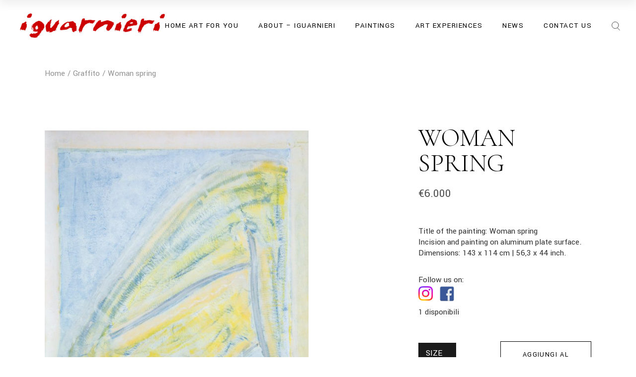

--- FILE ---
content_type: text/html; charset=UTF-8
request_url: https://www.iguarnieri.it/product/woman-spring/
body_size: 23069
content:
<!DOCTYPE html>
<html dir="ltr" lang="it-IT" prefix="og: https://ogp.me/ns#">
<head>
	<meta charset="UTF-8">
	<meta name="viewport" content="width=device-width, initial-scale=1, user-scalable=yes">
	<link rel="profile" href="https://gmpg.org/xfn/11">

	<title>Woman spring - Art Gallery Studio Iguarnieri</title>
	<style>img:is([sizes="auto" i], [sizes^="auto," i]) { contain-intrinsic-size: 3000px 1500px }</style>
	
		<!-- All in One SEO Pro 4.9.3 - aioseo.com -->
	<meta name="description" content="&quot;Discover &#039;Woman Spring,&#039; an abstract metal engraving that captures the essence of rebirth and femininity through delicate textures and hues.&quot;" />
	<meta name="robots" content="max-image-preview:large" />
	<link rel="canonical" href="https://www.iguarnieri.it/product/woman-spring/" />
	<meta name="generator" content="All in One SEO Pro (AIOSEO) 4.9.3" />
		<meta property="og:locale" content="it_IT" />
		<meta property="og:site_name" content="Art Gallery Studio Iguarnieri - original Artworks on sale made by local artist in Florence Italy" />
		<meta property="og:type" content="article" />
		<meta property="og:title" content="Woman spring - Art Gallery Studio Iguarnieri" />
		<meta property="og:description" content="&quot;Discover &#039;Woman Spring,&#039; an abstract metal engraving that captures the essence of rebirth and femininity through delicate textures and hues.&quot;" />
		<meta property="og:url" content="https://www.iguarnieri.it/product/woman-spring/" />
		<meta property="og:image" content="https://www.iguarnieri.it/wp-content/uploads/2022/05/logo-2022.png" />
		<meta property="og:image:secure_url" content="https://www.iguarnieri.it/wp-content/uploads/2022/05/logo-2022.png" />
		<meta property="og:image:width" content="1716" />
		<meta property="og:image:height" content="294" />
		<meta property="article:published_time" content="2021-04-27T16:49:27+00:00" />
		<meta property="article:modified_time" content="2025-02-01T16:40:16+00:00" />
		<meta property="article:publisher" content="https://www.facebook.com/artgallerystudioiguarnieri" />
		<meta name="twitter:card" content="summary_large_image" />
		<meta name="twitter:site" content="@Iguarnieri_it" />
		<meta name="twitter:title" content="Woman spring - Art Gallery Studio Iguarnieri" />
		<meta name="twitter:description" content="&quot;Discover &#039;Woman Spring,&#039; an abstract metal engraving that captures the essence of rebirth and femininity through delicate textures and hues.&quot;" />
		<meta name="twitter:image" content="https://www.iguarnieri.it/wp-content/uploads/2022/05/logo-2022.png" />
		<script type="application/ld+json" class="aioseo-schema">
			{"@context":"https:\/\/schema.org","@graph":[{"@type":"BreadcrumbList","@id":"https:\/\/www.iguarnieri.it\/product\/woman-spring\/#breadcrumblist","itemListElement":[{"@type":"ListItem","@id":"https:\/\/www.iguarnieri.it#listItem","position":1,"name":"Home","item":"https:\/\/www.iguarnieri.it","nextItem":{"@type":"ListItem","@id":"https:\/\/www.iguarnieri.it\/shop\/#listItem","name":"PAINTINGS"}},{"@type":"ListItem","@id":"https:\/\/www.iguarnieri.it\/shop\/#listItem","position":2,"name":"PAINTINGS","item":"https:\/\/www.iguarnieri.it\/shop\/","nextItem":{"@type":"ListItem","@id":"https:\/\/www.iguarnieri.it\/product-category\/nudes\/#listItem","name":"Nudes"},"previousItem":{"@type":"ListItem","@id":"https:\/\/www.iguarnieri.it#listItem","name":"Home"}},{"@type":"ListItem","@id":"https:\/\/www.iguarnieri.it\/product-category\/nudes\/#listItem","position":3,"name":"Nudes","item":"https:\/\/www.iguarnieri.it\/product-category\/nudes\/","nextItem":{"@type":"ListItem","@id":"https:\/\/www.iguarnieri.it\/product\/woman-spring\/#listItem","name":"Woman spring"},"previousItem":{"@type":"ListItem","@id":"https:\/\/www.iguarnieri.it\/shop\/#listItem","name":"PAINTINGS"}},{"@type":"ListItem","@id":"https:\/\/www.iguarnieri.it\/product\/woman-spring\/#listItem","position":4,"name":"Woman spring","previousItem":{"@type":"ListItem","@id":"https:\/\/www.iguarnieri.it\/product-category\/nudes\/#listItem","name":"Nudes"}}]},{"@type":"ItemPage","@id":"https:\/\/www.iguarnieri.it\/product\/woman-spring\/#itempage","url":"https:\/\/www.iguarnieri.it\/product\/woman-spring\/","name":"Woman spring - Art Gallery Studio Iguarnieri","description":"\"Discover 'Woman Spring,' an abstract metal engraving that captures the essence of rebirth and femininity through delicate textures and hues.\"","inLanguage":"it-IT","isPartOf":{"@id":"https:\/\/www.iguarnieri.it\/#website"},"breadcrumb":{"@id":"https:\/\/www.iguarnieri.it\/product\/woman-spring\/#breadcrumblist"},"image":{"@type":"ImageObject","url":"https:\/\/www.iguarnieri.it\/wp-content\/uploads\/2021\/04\/woman-spring.jpg","@id":"https:\/\/www.iguarnieri.it\/product\/woman-spring\/#mainImage","width":941,"height":1200,"caption":"woman spring"},"primaryImageOfPage":{"@id":"https:\/\/www.iguarnieri.it\/product\/woman-spring\/#mainImage"},"datePublished":"2021-04-27T16:49:27+00:00","dateModified":"2025-02-01T16:40:16+00:00"},{"@type":"Organization","@id":"https:\/\/www.iguarnieri.it\/#organization","name":"Art Gallery Studio Iguarnieri","description":"original Artworks on sale made by local artist in Florence Italy","url":"https:\/\/www.iguarnieri.it\/","telephone":"+393338348277","logo":{"@type":"ImageObject","url":"https:\/\/www.iguarnieri.it\/wp-content\/uploads\/2022\/05\/logo-2022.png","@id":"https:\/\/www.iguarnieri.it\/product\/woman-spring\/#organizationLogo","width":1716,"height":294,"caption":"logo iguarnieri"},"image":{"@id":"https:\/\/www.iguarnieri.it\/product\/woman-spring\/#organizationLogo"},"sameAs":["https:\/\/www.facebook.com\/artgallerystudioiguarnieri","https:\/\/twitter.com\/Iguarnieri_it","https:\/\/www.instagram.com\/iguarnieri.it\/","https:\/\/www.pinterest.it\/iguarnieri\/","https:\/\/www.youtube.com\/@artgallerystudioiguarnieri","https:\/\/www.linkedin.com\/company\/iguarnieri"]},{"@type":"WebPage","@id":"https:\/\/www.iguarnieri.it\/product\/woman-spring\/#webpage","url":"https:\/\/www.iguarnieri.it\/product\/woman-spring\/","name":"Woman spring - Art Gallery Studio Iguarnieri","description":"\"Discover 'Woman Spring,' an abstract metal engraving that captures the essence of rebirth and femininity through delicate textures and hues.\"","inLanguage":"it-IT","isPartOf":{"@id":"https:\/\/www.iguarnieri.it\/#website"},"breadcrumb":{"@id":"https:\/\/www.iguarnieri.it\/product\/woman-spring\/#breadcrumblist"},"image":{"@type":"ImageObject","url":"https:\/\/www.iguarnieri.it\/wp-content\/uploads\/2021\/04\/woman-spring.jpg","@id":"https:\/\/www.iguarnieri.it\/product\/woman-spring\/#mainImage","width":941,"height":1200,"caption":"woman spring"},"primaryImageOfPage":{"@id":"https:\/\/www.iguarnieri.it\/product\/woman-spring\/#mainImage"},"datePublished":"2021-04-27T16:49:27+00:00","dateModified":"2025-02-01T16:40:16+00:00"},{"@type":"WebSite","@id":"https:\/\/www.iguarnieri.it\/#website","url":"https:\/\/www.iguarnieri.it\/","name":"Art Gallery Studio Iguarnieri","description":"original Artworks on sale made by local artist in Florence Italy","inLanguage":"it-IT","publisher":{"@id":"https:\/\/www.iguarnieri.it\/#organization"}}]}
		</script>
		<!-- All in One SEO Pro -->


            <script data-no-defer="1" data-ezscrex="false" data-cfasync="false" data-pagespeed-no-defer data-cookieconsent="ignore">
                var ctPublicFunctions = {"_ajax_nonce":"3145570a19","_rest_nonce":"cadb8ab07a","_ajax_url":"\/wp-admin\/admin-ajax.php","_rest_url":"https:\/\/www.iguarnieri.it\/wp-json\/","data__cookies_type":"none","data__ajax_type":"rest","data__bot_detector_enabled":"0","data__frontend_data_log_enabled":1,"cookiePrefix":"","wprocket_detected":false,"host_url":"www.iguarnieri.it","text__ee_click_to_select":"Click to select the whole data","text__ee_original_email":"The complete one is","text__ee_got_it":"Got it","text__ee_blocked":"Blocked","text__ee_cannot_connect":"Cannot connect","text__ee_cannot_decode":"Can not decode email. Unknown reason","text__ee_email_decoder":"CleanTalk email decoder","text__ee_wait_for_decoding":"The magic is on the way!","text__ee_decoding_process":"Please wait a few seconds while we decode the contact data."}
            </script>
        
            <script data-no-defer="1" data-ezscrex="false" data-cfasync="false" data-pagespeed-no-defer data-cookieconsent="ignore">
                var ctPublic = {"_ajax_nonce":"3145570a19","settings__forms__check_internal":"0","settings__forms__check_external":"0","settings__forms__force_protection":"0","settings__forms__search_test":"1","settings__forms__wc_add_to_cart":"0","settings__data__bot_detector_enabled":"0","settings__sfw__anti_crawler":0,"blog_home":"https:\/\/www.iguarnieri.it\/","pixel__setting":"0","pixel__enabled":false,"pixel__url":null,"data__email_check_before_post":"1","data__email_check_exist_post":"0","data__cookies_type":"none","data__key_is_ok":true,"data__visible_fields_required":true,"wl_brandname":"Anti-Spam by CleanTalk","wl_brandname_short":"CleanTalk","ct_checkjs_key":"8ed9d6902f24eb9e0b586e9228121c80a488604bea0426db4a7c277e86cfdbfa","emailEncoderPassKey":"2b6137e00bbfa4d0f0cc3be1f9629baa","bot_detector_forms_excluded":"W10=","advancedCacheExists":true,"varnishCacheExists":false,"wc_ajax_add_to_cart":true}
            </script>
        <link rel='dns-prefetch' href='//www.iguarnieri.it' />
<link rel='dns-prefetch' href='//fonts.googleapis.com' />
<link rel="alternate" type="application/rss+xml" title="Art Gallery Studio Iguarnieri &raquo; Feed" href="https://www.iguarnieri.it/feed/" />
<link rel="alternate" type="application/rss+xml" title="Art Gallery Studio Iguarnieri &raquo; Feed dei commenti" href="https://www.iguarnieri.it/comments/feed/" />
<script type="text/javascript">
/* <![CDATA[ */
window._wpemojiSettings = {"baseUrl":"https:\/\/s.w.org\/images\/core\/emoji\/16.0.1\/72x72\/","ext":".png","svgUrl":"https:\/\/s.w.org\/images\/core\/emoji\/16.0.1\/svg\/","svgExt":".svg","source":{"concatemoji":"https:\/\/www.iguarnieri.it\/wp-includes\/js\/wp-emoji-release.min.js?ver=6.8.3"}};
/*! This file is auto-generated */
!function(s,n){var o,i,e;function c(e){try{var t={supportTests:e,timestamp:(new Date).valueOf()};sessionStorage.setItem(o,JSON.stringify(t))}catch(e){}}function p(e,t,n){e.clearRect(0,0,e.canvas.width,e.canvas.height),e.fillText(t,0,0);var t=new Uint32Array(e.getImageData(0,0,e.canvas.width,e.canvas.height).data),a=(e.clearRect(0,0,e.canvas.width,e.canvas.height),e.fillText(n,0,0),new Uint32Array(e.getImageData(0,0,e.canvas.width,e.canvas.height).data));return t.every(function(e,t){return e===a[t]})}function u(e,t){e.clearRect(0,0,e.canvas.width,e.canvas.height),e.fillText(t,0,0);for(var n=e.getImageData(16,16,1,1),a=0;a<n.data.length;a++)if(0!==n.data[a])return!1;return!0}function f(e,t,n,a){switch(t){case"flag":return n(e,"\ud83c\udff3\ufe0f\u200d\u26a7\ufe0f","\ud83c\udff3\ufe0f\u200b\u26a7\ufe0f")?!1:!n(e,"\ud83c\udde8\ud83c\uddf6","\ud83c\udde8\u200b\ud83c\uddf6")&&!n(e,"\ud83c\udff4\udb40\udc67\udb40\udc62\udb40\udc65\udb40\udc6e\udb40\udc67\udb40\udc7f","\ud83c\udff4\u200b\udb40\udc67\u200b\udb40\udc62\u200b\udb40\udc65\u200b\udb40\udc6e\u200b\udb40\udc67\u200b\udb40\udc7f");case"emoji":return!a(e,"\ud83e\udedf")}return!1}function g(e,t,n,a){var r="undefined"!=typeof WorkerGlobalScope&&self instanceof WorkerGlobalScope?new OffscreenCanvas(300,150):s.createElement("canvas"),o=r.getContext("2d",{willReadFrequently:!0}),i=(o.textBaseline="top",o.font="600 32px Arial",{});return e.forEach(function(e){i[e]=t(o,e,n,a)}),i}function t(e){var t=s.createElement("script");t.src=e,t.defer=!0,s.head.appendChild(t)}"undefined"!=typeof Promise&&(o="wpEmojiSettingsSupports",i=["flag","emoji"],n.supports={everything:!0,everythingExceptFlag:!0},e=new Promise(function(e){s.addEventListener("DOMContentLoaded",e,{once:!0})}),new Promise(function(t){var n=function(){try{var e=JSON.parse(sessionStorage.getItem(o));if("object"==typeof e&&"number"==typeof e.timestamp&&(new Date).valueOf()<e.timestamp+604800&&"object"==typeof e.supportTests)return e.supportTests}catch(e){}return null}();if(!n){if("undefined"!=typeof Worker&&"undefined"!=typeof OffscreenCanvas&&"undefined"!=typeof URL&&URL.createObjectURL&&"undefined"!=typeof Blob)try{var e="postMessage("+g.toString()+"("+[JSON.stringify(i),f.toString(),p.toString(),u.toString()].join(",")+"));",a=new Blob([e],{type:"text/javascript"}),r=new Worker(URL.createObjectURL(a),{name:"wpTestEmojiSupports"});return void(r.onmessage=function(e){c(n=e.data),r.terminate(),t(n)})}catch(e){}c(n=g(i,f,p,u))}t(n)}).then(function(e){for(var t in e)n.supports[t]=e[t],n.supports.everything=n.supports.everything&&n.supports[t],"flag"!==t&&(n.supports.everythingExceptFlag=n.supports.everythingExceptFlag&&n.supports[t]);n.supports.everythingExceptFlag=n.supports.everythingExceptFlag&&!n.supports.flag,n.DOMReady=!1,n.readyCallback=function(){n.DOMReady=!0}}).then(function(){return e}).then(function(){var e;n.supports.everything||(n.readyCallback(),(e=n.source||{}).concatemoji?t(e.concatemoji):e.wpemoji&&e.twemoji&&(t(e.twemoji),t(e.wpemoji)))}))}((window,document),window._wpemojiSettings);
/* ]]> */
</script>
<link rel='stylesheet' id='dripicons-css' href='https://www.iguarnieri.it/wp-content/plugins/valeska-core/inc/icons/dripicons/assets/css/dripicons.min.css?ver=6.8.3' type='text/css' media='all' />
<link rel='stylesheet' id='elegant-icons-css' href='https://www.iguarnieri.it/wp-content/plugins/valeska-core/inc/icons/elegant-icons/assets/css/elegant-icons.min.css?ver=6.8.3' type='text/css' media='all' />
<link rel='stylesheet' id='font-awesome-css' href='https://www.iguarnieri.it/wp-content/plugins/valeska-core/inc/icons/font-awesome/assets/css/all.min.css?ver=6.8.3' type='text/css' media='all' />
<link rel='stylesheet' id='ionicons-css' href='https://www.iguarnieri.it/wp-content/plugins/valeska-core/inc/icons/ionicons/assets/css/ionicons.min.css?ver=6.8.3' type='text/css' media='all' />
<link rel='stylesheet' id='linea-icons-css' href='https://www.iguarnieri.it/wp-content/plugins/valeska-core/inc/icons/linea-icons/assets/css/linea-icons.min.css?ver=6.8.3' type='text/css' media='all' />
<link rel='stylesheet' id='linear-icons-css' href='https://www.iguarnieri.it/wp-content/plugins/valeska-core/inc/icons/linear-icons/assets/css/linear-icons.min.css?ver=6.8.3' type='text/css' media='all' />
<link rel='stylesheet' id='material-icons-css' href='https://fonts.googleapis.com/icon?family=Material+Icons&#038;ver=6.8.3' type='text/css' media='all' />
<link rel='stylesheet' id='simple-line-icons-css' href='https://www.iguarnieri.it/wp-content/plugins/valeska-core/inc/icons/simple-line-icons/assets/css/simple-line-icons.min.css?ver=6.8.3' type='text/css' media='all' />
<style id='wp-emoji-styles-inline-css' type='text/css'>

	img.wp-smiley, img.emoji {
		display: inline !important;
		border: none !important;
		box-shadow: none !important;
		height: 1em !important;
		width: 1em !important;
		margin: 0 0.07em !important;
		vertical-align: -0.1em !important;
		background: none !important;
		padding: 0 !important;
	}
</style>
<link rel='stylesheet' id='wp-block-library-css' href='https://www.iguarnieri.it/wp-includes/css/dist/block-library/style.min.css?ver=6.8.3' type='text/css' media='all' />
<style id='classic-theme-styles-inline-css' type='text/css'>
/*! This file is auto-generated */
.wp-block-button__link{color:#fff;background-color:#32373c;border-radius:9999px;box-shadow:none;text-decoration:none;padding:calc(.667em + 2px) calc(1.333em + 2px);font-size:1.125em}.wp-block-file__button{background:#32373c;color:#fff;text-decoration:none}
</style>
<link rel='stylesheet' id='aioseo/css/src/vue/standalone/blocks/table-of-contents/global.scss-css' href='https://www.iguarnieri.it/wp-content/plugins/all-in-one-seo-pack-pro/dist/Pro/assets/css/table-of-contents/global.e90f6d47.css?ver=4.9.3' type='text/css' media='all' />
<link rel='stylesheet' id='aioseo/css/src/vue/standalone/blocks/pro/recipe/global.scss-css' href='https://www.iguarnieri.it/wp-content/plugins/all-in-one-seo-pack-pro/dist/Pro/assets/css/recipe/global.67a3275f.css?ver=4.9.3' type='text/css' media='all' />
<link rel='stylesheet' id='aioseo/css/src/vue/standalone/blocks/pro/product/global.scss-css' href='https://www.iguarnieri.it/wp-content/plugins/all-in-one-seo-pack-pro/dist/Pro/assets/css/product/global.61066cfb.css?ver=4.9.3' type='text/css' media='all' />
<style id='global-styles-inline-css' type='text/css'>
:root{--wp--preset--aspect-ratio--square: 1;--wp--preset--aspect-ratio--4-3: 4/3;--wp--preset--aspect-ratio--3-4: 3/4;--wp--preset--aspect-ratio--3-2: 3/2;--wp--preset--aspect-ratio--2-3: 2/3;--wp--preset--aspect-ratio--16-9: 16/9;--wp--preset--aspect-ratio--9-16: 9/16;--wp--preset--color--black: #000000;--wp--preset--color--cyan-bluish-gray: #abb8c3;--wp--preset--color--white: #ffffff;--wp--preset--color--pale-pink: #f78da7;--wp--preset--color--vivid-red: #cf2e2e;--wp--preset--color--luminous-vivid-orange: #ff6900;--wp--preset--color--luminous-vivid-amber: #fcb900;--wp--preset--color--light-green-cyan: #7bdcb5;--wp--preset--color--vivid-green-cyan: #00d084;--wp--preset--color--pale-cyan-blue: #8ed1fc;--wp--preset--color--vivid-cyan-blue: #0693e3;--wp--preset--color--vivid-purple: #9b51e0;--wp--preset--gradient--vivid-cyan-blue-to-vivid-purple: linear-gradient(135deg,rgba(6,147,227,1) 0%,rgb(155,81,224) 100%);--wp--preset--gradient--light-green-cyan-to-vivid-green-cyan: linear-gradient(135deg,rgb(122,220,180) 0%,rgb(0,208,130) 100%);--wp--preset--gradient--luminous-vivid-amber-to-luminous-vivid-orange: linear-gradient(135deg,rgba(252,185,0,1) 0%,rgba(255,105,0,1) 100%);--wp--preset--gradient--luminous-vivid-orange-to-vivid-red: linear-gradient(135deg,rgba(255,105,0,1) 0%,rgb(207,46,46) 100%);--wp--preset--gradient--very-light-gray-to-cyan-bluish-gray: linear-gradient(135deg,rgb(238,238,238) 0%,rgb(169,184,195) 100%);--wp--preset--gradient--cool-to-warm-spectrum: linear-gradient(135deg,rgb(74,234,220) 0%,rgb(151,120,209) 20%,rgb(207,42,186) 40%,rgb(238,44,130) 60%,rgb(251,105,98) 80%,rgb(254,248,76) 100%);--wp--preset--gradient--blush-light-purple: linear-gradient(135deg,rgb(255,206,236) 0%,rgb(152,150,240) 100%);--wp--preset--gradient--blush-bordeaux: linear-gradient(135deg,rgb(254,205,165) 0%,rgb(254,45,45) 50%,rgb(107,0,62) 100%);--wp--preset--gradient--luminous-dusk: linear-gradient(135deg,rgb(255,203,112) 0%,rgb(199,81,192) 50%,rgb(65,88,208) 100%);--wp--preset--gradient--pale-ocean: linear-gradient(135deg,rgb(255,245,203) 0%,rgb(182,227,212) 50%,rgb(51,167,181) 100%);--wp--preset--gradient--electric-grass: linear-gradient(135deg,rgb(202,248,128) 0%,rgb(113,206,126) 100%);--wp--preset--gradient--midnight: linear-gradient(135deg,rgb(2,3,129) 0%,rgb(40,116,252) 100%);--wp--preset--font-size--small: 13px;--wp--preset--font-size--medium: 20px;--wp--preset--font-size--large: 36px;--wp--preset--font-size--x-large: 42px;--wp--preset--spacing--20: 0.44rem;--wp--preset--spacing--30: 0.67rem;--wp--preset--spacing--40: 1rem;--wp--preset--spacing--50: 1.5rem;--wp--preset--spacing--60: 2.25rem;--wp--preset--spacing--70: 3.38rem;--wp--preset--spacing--80: 5.06rem;--wp--preset--shadow--natural: 6px 6px 9px rgba(0, 0, 0, 0.2);--wp--preset--shadow--deep: 12px 12px 50px rgba(0, 0, 0, 0.4);--wp--preset--shadow--sharp: 6px 6px 0px rgba(0, 0, 0, 0.2);--wp--preset--shadow--outlined: 6px 6px 0px -3px rgba(255, 255, 255, 1), 6px 6px rgba(0, 0, 0, 1);--wp--preset--shadow--crisp: 6px 6px 0px rgba(0, 0, 0, 1);}:where(.is-layout-flex){gap: 0.5em;}:where(.is-layout-grid){gap: 0.5em;}body .is-layout-flex{display: flex;}.is-layout-flex{flex-wrap: wrap;align-items: center;}.is-layout-flex > :is(*, div){margin: 0;}body .is-layout-grid{display: grid;}.is-layout-grid > :is(*, div){margin: 0;}:where(.wp-block-columns.is-layout-flex){gap: 2em;}:where(.wp-block-columns.is-layout-grid){gap: 2em;}:where(.wp-block-post-template.is-layout-flex){gap: 1.25em;}:where(.wp-block-post-template.is-layout-grid){gap: 1.25em;}.has-black-color{color: var(--wp--preset--color--black) !important;}.has-cyan-bluish-gray-color{color: var(--wp--preset--color--cyan-bluish-gray) !important;}.has-white-color{color: var(--wp--preset--color--white) !important;}.has-pale-pink-color{color: var(--wp--preset--color--pale-pink) !important;}.has-vivid-red-color{color: var(--wp--preset--color--vivid-red) !important;}.has-luminous-vivid-orange-color{color: var(--wp--preset--color--luminous-vivid-orange) !important;}.has-luminous-vivid-amber-color{color: var(--wp--preset--color--luminous-vivid-amber) !important;}.has-light-green-cyan-color{color: var(--wp--preset--color--light-green-cyan) !important;}.has-vivid-green-cyan-color{color: var(--wp--preset--color--vivid-green-cyan) !important;}.has-pale-cyan-blue-color{color: var(--wp--preset--color--pale-cyan-blue) !important;}.has-vivid-cyan-blue-color{color: var(--wp--preset--color--vivid-cyan-blue) !important;}.has-vivid-purple-color{color: var(--wp--preset--color--vivid-purple) !important;}.has-black-background-color{background-color: var(--wp--preset--color--black) !important;}.has-cyan-bluish-gray-background-color{background-color: var(--wp--preset--color--cyan-bluish-gray) !important;}.has-white-background-color{background-color: var(--wp--preset--color--white) !important;}.has-pale-pink-background-color{background-color: var(--wp--preset--color--pale-pink) !important;}.has-vivid-red-background-color{background-color: var(--wp--preset--color--vivid-red) !important;}.has-luminous-vivid-orange-background-color{background-color: var(--wp--preset--color--luminous-vivid-orange) !important;}.has-luminous-vivid-amber-background-color{background-color: var(--wp--preset--color--luminous-vivid-amber) !important;}.has-light-green-cyan-background-color{background-color: var(--wp--preset--color--light-green-cyan) !important;}.has-vivid-green-cyan-background-color{background-color: var(--wp--preset--color--vivid-green-cyan) !important;}.has-pale-cyan-blue-background-color{background-color: var(--wp--preset--color--pale-cyan-blue) !important;}.has-vivid-cyan-blue-background-color{background-color: var(--wp--preset--color--vivid-cyan-blue) !important;}.has-vivid-purple-background-color{background-color: var(--wp--preset--color--vivid-purple) !important;}.has-black-border-color{border-color: var(--wp--preset--color--black) !important;}.has-cyan-bluish-gray-border-color{border-color: var(--wp--preset--color--cyan-bluish-gray) !important;}.has-white-border-color{border-color: var(--wp--preset--color--white) !important;}.has-pale-pink-border-color{border-color: var(--wp--preset--color--pale-pink) !important;}.has-vivid-red-border-color{border-color: var(--wp--preset--color--vivid-red) !important;}.has-luminous-vivid-orange-border-color{border-color: var(--wp--preset--color--luminous-vivid-orange) !important;}.has-luminous-vivid-amber-border-color{border-color: var(--wp--preset--color--luminous-vivid-amber) !important;}.has-light-green-cyan-border-color{border-color: var(--wp--preset--color--light-green-cyan) !important;}.has-vivid-green-cyan-border-color{border-color: var(--wp--preset--color--vivid-green-cyan) !important;}.has-pale-cyan-blue-border-color{border-color: var(--wp--preset--color--pale-cyan-blue) !important;}.has-vivid-cyan-blue-border-color{border-color: var(--wp--preset--color--vivid-cyan-blue) !important;}.has-vivid-purple-border-color{border-color: var(--wp--preset--color--vivid-purple) !important;}.has-vivid-cyan-blue-to-vivid-purple-gradient-background{background: var(--wp--preset--gradient--vivid-cyan-blue-to-vivid-purple) !important;}.has-light-green-cyan-to-vivid-green-cyan-gradient-background{background: var(--wp--preset--gradient--light-green-cyan-to-vivid-green-cyan) !important;}.has-luminous-vivid-amber-to-luminous-vivid-orange-gradient-background{background: var(--wp--preset--gradient--luminous-vivid-amber-to-luminous-vivid-orange) !important;}.has-luminous-vivid-orange-to-vivid-red-gradient-background{background: var(--wp--preset--gradient--luminous-vivid-orange-to-vivid-red) !important;}.has-very-light-gray-to-cyan-bluish-gray-gradient-background{background: var(--wp--preset--gradient--very-light-gray-to-cyan-bluish-gray) !important;}.has-cool-to-warm-spectrum-gradient-background{background: var(--wp--preset--gradient--cool-to-warm-spectrum) !important;}.has-blush-light-purple-gradient-background{background: var(--wp--preset--gradient--blush-light-purple) !important;}.has-blush-bordeaux-gradient-background{background: var(--wp--preset--gradient--blush-bordeaux) !important;}.has-luminous-dusk-gradient-background{background: var(--wp--preset--gradient--luminous-dusk) !important;}.has-pale-ocean-gradient-background{background: var(--wp--preset--gradient--pale-ocean) !important;}.has-electric-grass-gradient-background{background: var(--wp--preset--gradient--electric-grass) !important;}.has-midnight-gradient-background{background: var(--wp--preset--gradient--midnight) !important;}.has-small-font-size{font-size: var(--wp--preset--font-size--small) !important;}.has-medium-font-size{font-size: var(--wp--preset--font-size--medium) !important;}.has-large-font-size{font-size: var(--wp--preset--font-size--large) !important;}.has-x-large-font-size{font-size: var(--wp--preset--font-size--x-large) !important;}
:where(.wp-block-post-template.is-layout-flex){gap: 1.25em;}:where(.wp-block-post-template.is-layout-grid){gap: 1.25em;}
:where(.wp-block-columns.is-layout-flex){gap: 2em;}:where(.wp-block-columns.is-layout-grid){gap: 2em;}
:root :where(.wp-block-pullquote){font-size: 1.5em;line-height: 1.6;}
</style>
<link rel='stylesheet' id='cleantalk-public-css-css' href='https://www.iguarnieri.it/wp-content/plugins/cleantalk-spam-protect/css/cleantalk-public.min.css?ver=6.71.1_1769420544' type='text/css' media='all' />
<link rel='stylesheet' id='cleantalk-email-decoder-css-css' href='https://www.iguarnieri.it/wp-content/plugins/cleantalk-spam-protect/css/cleantalk-email-decoder.min.css?ver=6.71.1_1769420544' type='text/css' media='all' />
<link rel='stylesheet' id='contact-form-7-css' href='https://www.iguarnieri.it/wp-content/plugins/contact-form-7/includes/css/styles.css?ver=6.1.4' type='text/css' media='all' />
<link rel='stylesheet' id='ct.sizeguide.css-css' href='https://www.iguarnieri.it/wp-content/plugins/sizeguide/assets/css/ct.sizeguide.css?ver=6.8.3' type='text/css' media='all' />
<link rel='stylesheet' id='ct.sizeguide.style.css-css' href='https://www.iguarnieri.it/wp-content/plugins/sizeguide/assets//css/ct.sizeguide.style2.css?ver=6.8.3' type='text/css' media='all' />
<link rel='stylesheet' id='magnific.popup.css-css' href='https://www.iguarnieri.it/wp-content/plugins/sizeguide/assets/css/magnific.popup.css?ver=6.8.3' type='text/css' media='all' />
<style id='woocommerce-inline-inline-css' type='text/css'>
.woocommerce form .form-row .required { visibility: visible; }
</style>
<link rel='stylesheet' id='perfect-scrollbar-css' href='https://www.iguarnieri.it/wp-content/plugins/valeska-core/assets/plugins/perfect-scrollbar/perfect-scrollbar.css?ver=6.8.3' type='text/css' media='all' />
<link rel='stylesheet' id='swiper-css' href='https://www.iguarnieri.it/wp-content/plugins/elementor/assets/lib/swiper/v8/css/swiper.min.css?ver=8.4.5' type='text/css' media='all' />
<link rel='stylesheet' id='valeska-main-css' href='https://www.iguarnieri.it/wp-content/themes/valeska/assets/css/main.min.css?ver=6.8.3' type='text/css' media='all' />
<link rel='stylesheet' id='valeska-core-style-css' href='https://www.iguarnieri.it/wp-content/plugins/valeska-core/assets/css/valeska-core.min.css?ver=6.8.3' type='text/css' media='all' />
<link rel='stylesheet' id='magnific-popup-css' href='https://www.iguarnieri.it/wp-content/plugins/valeska-core/assets/plugins/magnific-popup/magnific-popup.css?ver=6.8.3' type='text/css' media='all' />
<link rel='stylesheet' id='gateway-css' href='https://www.iguarnieri.it/wp-content/plugins/woocommerce-paypal-payments/modules/ppcp-button/assets/css/gateway.css?ver=3.3.2' type='text/css' media='all' />
<link rel='stylesheet' id='valeska-google-fonts-css' href='https://fonts.googleapis.com/css?family=Yantramanav%3A300%2C300i%2C400%2C500%2C600%2C700%7CCormorant+Garamond%3A300%2C300i%2C400%2C500%2C600%2C700&#038;subset=latin-ext&#038;display=swap&#038;ver=1.0.0' type='text/css' media='all' />
<link rel='stylesheet' id='valeska-style-css' href='https://www.iguarnieri.it/wp-content/themes/valeska/style.css?ver=6.8.3' type='text/css' media='all' />
<style id='valeska-style-inline-css' type='text/css'>
#qodef-page-footer-top-area-inner { background-image: url(https://www.iguarnieri.it/wp-content/uploads/2018/08/Iguarnieri-LOGO-Rosso-e1534505168186.png);}#qodef-top-area { background-color: #000000;}#qodef-top-area-inner { height: 44px;padding-left: 310px;padding-right: 310px;}#qodef-page-header .qodef-header-logo-link.qodef-source--textual { font-size: 25px;font-weight: 700;}#qodef-page-mobile-header .qodef-mobile-header-logo-link { height: 16px;}#qodef-page-mobile-header .qodef-mobile-header-logo-link.qodef-source--textual { font-size: 25px;font-weight: 700;}.qodef-header--standard #qodef-page-header { height: 103px;}
</style>
<script type="text/javascript" src="https://www.iguarnieri.it/wp-content/plugins/cleantalk-spam-protect/js/apbct-public-bundle_gathering.min.js?ver=6.71.1_1769420544" id="apbct-public-bundle_gathering.min-js-js"></script>
<script type="text/javascript" src="https://www.iguarnieri.it/wp-includes/js/jquery/jquery.min.js?ver=3.7.1" id="jquery-core-js"></script>
<script type="text/javascript" src="https://www.iguarnieri.it/wp-includes/js/jquery/jquery-migrate.min.js?ver=3.4.1" id="jquery-migrate-js"></script>
<script type="text/javascript" src="//www.iguarnieri.it/wp-content/plugins/revslider/sr6/assets/js/rbtools.min.js?ver=6.7.40" async id="tp-tools-js"></script>
<script type="text/javascript" src="//www.iguarnieri.it/wp-content/plugins/revslider/sr6/assets/js/rs6.min.js?ver=6.7.40" async id="revmin-js"></script>
<script type="text/javascript" src="https://www.iguarnieri.it/wp-content/plugins/sizeguide/assets/js/magnific.popup.js?ver=6.8.3" id="magnific.popup.js-js"></script>
<script type="text/javascript" src="https://www.iguarnieri.it/wp-content/plugins/sizeguide/assets/js/ct.sg.front.js?ver=6.8.3" id="ct.sg.front.js-js"></script>
<script type="text/javascript" src="https://www.iguarnieri.it/wp-content/plugins/woocommerce/assets/js/jquery-blockui/jquery.blockUI.min.js?ver=2.7.0-wc.10.4.3" id="wc-jquery-blockui-js" defer="defer" data-wp-strategy="defer"></script>
<script type="text/javascript" id="wc-add-to-cart-js-extra">
/* <![CDATA[ */
var wc_add_to_cart_params = {"ajax_url":"\/wp-admin\/admin-ajax.php","wc_ajax_url":"\/?wc-ajax=%%endpoint%%","i18n_view_cart":"Visualizza carrello","cart_url":"https:\/\/www.iguarnieri.it\/cart\/","is_cart":"","cart_redirect_after_add":"yes"};
/* ]]> */
</script>
<script type="text/javascript" src="https://www.iguarnieri.it/wp-content/plugins/woocommerce/assets/js/frontend/add-to-cart.min.js?ver=10.4.3" id="wc-add-to-cart-js" defer="defer" data-wp-strategy="defer"></script>
<script type="text/javascript" src="https://www.iguarnieri.it/wp-content/plugins/woocommerce/assets/js/zoom/jquery.zoom.min.js?ver=1.7.21-wc.10.4.3" id="wc-zoom-js" defer="defer" data-wp-strategy="defer"></script>
<script type="text/javascript" id="wc-single-product-js-extra">
/* <![CDATA[ */
var wc_single_product_params = {"i18n_required_rating_text":"Seleziona una valutazione","i18n_rating_options":["1 stella su 5","2 stelle su 5","3 stelle su 5","4 stelle su 5","5 stelle su 5"],"i18n_product_gallery_trigger_text":"Visualizza la galleria di immagini a schermo intero","review_rating_required":"no","flexslider":{"rtl":false,"animation":"slide","smoothHeight":true,"directionNav":false,"controlNav":"thumbnails","slideshow":false,"animationSpeed":500,"animationLoop":false,"allowOneSlide":false},"zoom_enabled":"1","zoom_options":[],"photoswipe_enabled":"","photoswipe_options":{"shareEl":false,"closeOnScroll":false,"history":false,"hideAnimationDuration":0,"showAnimationDuration":0},"flexslider_enabled":""};
/* ]]> */
</script>
<script type="text/javascript" src="https://www.iguarnieri.it/wp-content/plugins/woocommerce/assets/js/frontend/single-product.min.js?ver=10.4.3" id="wc-single-product-js" defer="defer" data-wp-strategy="defer"></script>
<script type="text/javascript" src="https://www.iguarnieri.it/wp-content/plugins/woocommerce/assets/js/js-cookie/js.cookie.min.js?ver=2.1.4-wc.10.4.3" id="wc-js-cookie-js" defer="defer" data-wp-strategy="defer"></script>
<script type="text/javascript" id="woocommerce-js-extra">
/* <![CDATA[ */
var woocommerce_params = {"ajax_url":"\/wp-admin\/admin-ajax.php","wc_ajax_url":"\/?wc-ajax=%%endpoint%%","i18n_password_show":"Mostra password","i18n_password_hide":"Nascondi password"};
/* ]]> */
</script>
<script type="text/javascript" src="https://www.iguarnieri.it/wp-content/plugins/woocommerce/assets/js/frontend/woocommerce.min.js?ver=10.4.3" id="woocommerce-js" defer="defer" data-wp-strategy="defer"></script>
<script type="text/javascript" src="https://www.iguarnieri.it/wp-content/plugins/woocommerce/assets/js/select2/select2.full.min.js?ver=4.0.3-wc.10.4.3" id="wc-select2-js" defer="defer" data-wp-strategy="defer"></script>
<link rel="https://api.w.org/" href="https://www.iguarnieri.it/wp-json/" /><link rel="alternate" title="JSON" type="application/json" href="https://www.iguarnieri.it/wp-json/wp/v2/product/15775" /><link rel="EditURI" type="application/rsd+xml" title="RSD" href="https://www.iguarnieri.it/xmlrpc.php?rsd" />
<meta name="generator" content="WordPress 6.8.3" />
<meta name="generator" content="WooCommerce 10.4.3" />
<link rel='shortlink' href='https://www.iguarnieri.it/?p=15775' />
<link rel="alternate" title="oEmbed (JSON)" type="application/json+oembed" href="https://www.iguarnieri.it/wp-json/oembed/1.0/embed?url=https%3A%2F%2Fwww.iguarnieri.it%2Fproduct%2Fwoman-spring%2F" />
<link rel="alternate" title="oEmbed (XML)" type="text/xml+oembed" href="https://www.iguarnieri.it/wp-json/oembed/1.0/embed?url=https%3A%2F%2Fwww.iguarnieri.it%2Fproduct%2Fwoman-spring%2F&#038;format=xml" />
	<noscript><style>.woocommerce-product-gallery{ opacity: 1 !important; }</style></noscript>
	<meta name="generator" content="Elementor 3.34.3; features: additional_custom_breakpoints; settings: css_print_method-external, google_font-enabled, font_display-auto">
			<style>
				.e-con.e-parent:nth-of-type(n+4):not(.e-lazyloaded):not(.e-no-lazyload),
				.e-con.e-parent:nth-of-type(n+4):not(.e-lazyloaded):not(.e-no-lazyload) * {
					background-image: none !important;
				}
				@media screen and (max-height: 1024px) {
					.e-con.e-parent:nth-of-type(n+3):not(.e-lazyloaded):not(.e-no-lazyload),
					.e-con.e-parent:nth-of-type(n+3):not(.e-lazyloaded):not(.e-no-lazyload) * {
						background-image: none !important;
					}
				}
				@media screen and (max-height: 640px) {
					.e-con.e-parent:nth-of-type(n+2):not(.e-lazyloaded):not(.e-no-lazyload),
					.e-con.e-parent:nth-of-type(n+2):not(.e-lazyloaded):not(.e-no-lazyload) * {
						background-image: none !important;
					}
				}
			</style>
			<meta name="generator" content="Powered by Slider Revolution 6.7.40 - responsive, Mobile-Friendly Slider Plugin for WordPress with comfortable drag and drop interface." />
<link rel="icon" href="https://www.iguarnieri.it/wp-content/uploads/2017/11/Duomo-in-3d-60x60.jpg" sizes="32x32" />
<link rel="icon" href="https://www.iguarnieri.it/wp-content/uploads/2017/11/Duomo-in-3d-450x450.jpg" sizes="192x192" />
<link rel="apple-touch-icon" href="https://www.iguarnieri.it/wp-content/uploads/2017/11/Duomo-in-3d-450x450.jpg" />
<meta name="msapplication-TileImage" content="https://www.iguarnieri.it/wp-content/uploads/2017/11/Duomo-in-3d-450x450.jpg" />
<script>function setREVStartSize(e){
			//window.requestAnimationFrame(function() {
				window.RSIW = window.RSIW===undefined ? window.innerWidth : window.RSIW;
				window.RSIH = window.RSIH===undefined ? window.innerHeight : window.RSIH;
				try {
					var pw = document.getElementById(e.c).parentNode.offsetWidth,
						newh;
					pw = pw===0 || isNaN(pw) || (e.l=="fullwidth" || e.layout=="fullwidth") ? window.RSIW : pw;
					e.tabw = e.tabw===undefined ? 0 : parseInt(e.tabw);
					e.thumbw = e.thumbw===undefined ? 0 : parseInt(e.thumbw);
					e.tabh = e.tabh===undefined ? 0 : parseInt(e.tabh);
					e.thumbh = e.thumbh===undefined ? 0 : parseInt(e.thumbh);
					e.tabhide = e.tabhide===undefined ? 0 : parseInt(e.tabhide);
					e.thumbhide = e.thumbhide===undefined ? 0 : parseInt(e.thumbhide);
					e.mh = e.mh===undefined || e.mh=="" || e.mh==="auto" ? 0 : parseInt(e.mh,0);
					if(e.layout==="fullscreen" || e.l==="fullscreen")
						newh = Math.max(e.mh,window.RSIH);
					else{
						e.gw = Array.isArray(e.gw) ? e.gw : [e.gw];
						for (var i in e.rl) if (e.gw[i]===undefined || e.gw[i]===0) e.gw[i] = e.gw[i-1];
						e.gh = e.el===undefined || e.el==="" || (Array.isArray(e.el) && e.el.length==0)? e.gh : e.el;
						e.gh = Array.isArray(e.gh) ? e.gh : [e.gh];
						for (var i in e.rl) if (e.gh[i]===undefined || e.gh[i]===0) e.gh[i] = e.gh[i-1];
											
						var nl = new Array(e.rl.length),
							ix = 0,
							sl;
						e.tabw = e.tabhide>=pw ? 0 : e.tabw;
						e.thumbw = e.thumbhide>=pw ? 0 : e.thumbw;
						e.tabh = e.tabhide>=pw ? 0 : e.tabh;
						e.thumbh = e.thumbhide>=pw ? 0 : e.thumbh;
						for (var i in e.rl) nl[i] = e.rl[i]<window.RSIW ? 0 : e.rl[i];
						sl = nl[0];
						for (var i in nl) if (sl>nl[i] && nl[i]>0) { sl = nl[i]; ix=i;}
						var m = pw>(e.gw[ix]+e.tabw+e.thumbw) ? 1 : (pw-(e.tabw+e.thumbw)) / (e.gw[ix]);
						newh =  (e.gh[ix] * m) + (e.tabh + e.thumbh);
					}
					var el = document.getElementById(e.c);
					if (el!==null && el) el.style.height = newh+"px";
					el = document.getElementById(e.c+"_wrapper");
					if (el!==null && el) {
						el.style.height = newh+"px";
						el.style.display = "block";
					}
				} catch(e){
					console.log("Failure at Presize of Slider:" + e)
				}
			//});
		  };</script>
		<style type="text/css" id="wp-custom-css">
			#qodef-woo-page.qodef--single .woocommerce-product-gallery .woocommerce-product-gallery__wrapper, #yith-quick-view-content.single-product .woocommerce-product-gallery .woocommerce-product-gallery__wrapper {
     position: relative;
     margin: 0 -8px;
}
 #qodef-woo-page.qodef--single .woocommerce-product-gallery .woocommerce-product-gallery__wrapper a, #qodef-woo-page.qodef--single .woocommerce-product-gallery .woocommerce-product-gallery__wrapper img, #yith-quick-view-content.single-product .woocommerce-product-gallery .woocommerce-product-gallery__wrapper a, #yith-quick-view-content.single-product .woocommerce-product-gallery .woocommerce-product-gallery__wrapper img {
     display: block;
     width: 100%;
}
 #qodef-woo-page.qodef--single .woocommerce-product-gallery .woocommerce-product-gallery__wrapper > .woocommerce-product-gallery__image, #yith-quick-view-content.single-product .woocommerce-product-gallery .woocommerce-product-gallery__wrapper > .woocommerce-product-gallery__image {
     position: relative;
     width: calc(100% - 16px) !important;
     margin: 0 8px;
     overflow: hidden;
}
 #qodef-woo-page.qodef--single .woocommerce-product-gallery .woocommerce-product-gallery__wrapper > .qodef-woo-thumbnails-wrapper .woocommerce-product-gallery__image, #yith-quick-view-content.single-product .woocommerce-product-gallery .woocommerce-product-gallery__wrapper > .qodef-woo-thumbnails-wrapper .woocommerce-product-gallery__image {
     position: relative;
     padding: 0 8px;
     margin-top: 16px;
}
 #qodef-woo-page.qodef--single .woocommerce-product-gallery.qodef-position--left .woocommerce-product-gallery__wrapper, #yith-quick-view-content.single-product .woocommerce-product-gallery.qodef-position--left .woocommerce-product-gallery__wrapper {
     display: flex;
     flex-direction: row-reverse;
}
 #qodef-woo-page.qodef--single .woocommerce-product-gallery.qodef-position--left .woocommerce-product-gallery__wrapper a, #qodef-woo-page.qodef--single .woocommerce-product-gallery.qodef-position--left .woocommerce-product-gallery__wrapper img, #yith-quick-view-content.single-product .woocommerce-product-gallery.qodef-position--left .woocommerce-product-gallery__wrapper a, #yith-quick-view-content.single-product .woocommerce-product-gallery.qodef-position--left .woocommerce-product-gallery__wrapper img {
     height: 100%;
     object-fit: cover;
}
 #qodef-woo-page.qodef--single .woocommerce-product-gallery.qodef-position--left .woocommerce-product-gallery__wrapper > .woocommerce-product-gallery__image, #yith-quick-view-content.single-product .woocommerce-product-gallery.qodef-position--left .woocommerce-product-gallery__wrapper > .woocommerce-product-gallery__image {
     width: calc(100% - 27%) !important;
}
 #qodef-woo-page.qodef--single .woocommerce-product-gallery.qodef-position--left .woocommerce-product-gallery__wrapper > .qodef-woo-thumbnails-wrapper, #yith-quick-view-content.single-product .woocommerce-product-gallery.qodef-position--left .woocommerce-product-gallery__wrapper > .qodef-woo-thumbnails-wrapper {
     width: 27%;
}
 @media screen and (min-width: 681px) {
     #qodef-woo-page.qodef--single .woocommerce-product-gallery.qodef-position--left .woocommerce-product-gallery__wrapper > .qodef-woo-thumbnails-wrapper .woocommerce-product-gallery__image, #yith-quick-view-content.single-product .woocommerce-product-gallery.qodef-position--left .woocommerce-product-gallery__wrapper > .qodef-woo-thumbnails-wrapper .woocommerce-product-gallery__image {
         width: 100%;
    }
}
 #qodef-woo-page.qodef--single .woocommerce-product-gallery.qodef-position--left .woocommerce-product-gallery__wrapper > .qodef-woo-thumbnails-wrapper .woocommerce-product-gallery__image:first-child, #yith-quick-view-content.single-product .woocommerce-product-gallery.qodef-position--left .woocommerce-product-gallery__wrapper > .qodef-woo-thumbnails-wrapper .woocommerce-product-gallery__image:first-child {
     margin-top: 0;
}
 #qodef-woo-page.qodef--single .woocommerce-product-gallery.qodef-position--below .woocommerce-product-gallery__wrapper > .qodef-woo-thumbnails-wrapper, #yith-quick-view-content.single-product .woocommerce-product-gallery.qodef-position--below .woocommerce-product-gallery__wrapper > .qodef-woo-thumbnails-wrapper {
     display: flex;
     flex-wrap: wrap;
}
 .qodef-woo-thumbnails-wrapper {
     display: flex;
     flex-wrap: wrap;
}		</style>
		</head>
<body class="wp-singular product-template-default single single-product postid-15775 wp-custom-logo wp-theme-valeska theme-valeska qode-framework-1.2 woocommerce woocommerce-page woocommerce-no-js qodef-back-to-top--enabled  qodef-header--standard qodef-header-appearance--sticky qodef-mobile-header--standard qodef-drop-down-second--full-width qodef-drop-down-second--default qodef-subscribe-popup--disabled valeska-core-1.0.1 valeska-1.2.2 qodef-content-grid-1300 qodef-header-standard--right qodef-search--covers-header elementor-default elementor-kit-17307" itemscope itemtype="https://schema.org/WebPage">
	<a class="skip-link screen-reader-text" href="#qodef-page-content">Skip to the content</a>	<div id="qodef-page-wrapper" class="">
		<header id="qodef-page-header"  role="banner">
		<div id="qodef-page-header-inner" class="">
		<a itemprop="url" class="qodef-header-logo-link qodef-height--not-set qodef-source--image" href="https://www.iguarnieri.it/" rel="home">
	<img fetchpriority="high" width="1716" height="294" src="https://www.iguarnieri.it/wp-content/uploads/2022/05/logo-2022.png" class="qodef-header-logo-image qodef--main qodef--customizer" alt="logo iguarnieri" itemprop="logo" decoding="async" srcset="https://www.iguarnieri.it/wp-content/uploads/2022/05/logo-2022.png 1716w, https://www.iguarnieri.it/wp-content/uploads/2022/05/logo-2022-300x51.png 300w, https://www.iguarnieri.it/wp-content/uploads/2022/05/logo-2022-1000x171.png 1000w, https://www.iguarnieri.it/wp-content/uploads/2022/05/logo-2022-768x132.png 768w, https://www.iguarnieri.it/wp-content/uploads/2022/05/logo-2022-1536x263.png 1536w, https://www.iguarnieri.it/wp-content/uploads/2022/05/logo-2022-649x111.png 649w" sizes="(max-width: 1716px) 100vw, 1716px" /><img width="1716" height="294" src="https://www.iguarnieri.it/wp-content/uploads/2022/05/logo-2022.png" class="qodef-header-logo-image qodef--dark" alt="logo dark" itemprop="image" srcset="https://www.iguarnieri.it/wp-content/uploads/2022/05/logo-2022.png 1716w, https://www.iguarnieri.it/wp-content/uploads/2022/05/logo-2022-300x51.png 300w, https://www.iguarnieri.it/wp-content/uploads/2022/05/logo-2022-1000x171.png 1000w, https://www.iguarnieri.it/wp-content/uploads/2022/05/logo-2022-768x132.png 768w, https://www.iguarnieri.it/wp-content/uploads/2022/05/logo-2022-1536x263.png 1536w, https://www.iguarnieri.it/wp-content/uploads/2022/05/logo-2022-649x111.png 649w" sizes="(max-width: 1716px) 100vw, 1716px" /><img width="1716" height="294" src="https://www.iguarnieri.it/wp-content/uploads/2022/05/logo-2022.png" class="qodef-header-logo-image qodef--light" alt="logo light" itemprop="image" srcset="https://www.iguarnieri.it/wp-content/uploads/2022/05/logo-2022.png 1716w, https://www.iguarnieri.it/wp-content/uploads/2022/05/logo-2022-300x51.png 300w, https://www.iguarnieri.it/wp-content/uploads/2022/05/logo-2022-1000x171.png 1000w, https://www.iguarnieri.it/wp-content/uploads/2022/05/logo-2022-768x132.png 768w, https://www.iguarnieri.it/wp-content/uploads/2022/05/logo-2022-1536x263.png 1536w, https://www.iguarnieri.it/wp-content/uploads/2022/05/logo-2022-649x111.png 649w" sizes="(max-width: 1716px) 100vw, 1716px" /></a>
	<nav class="qodef-header-navigation" role="navigation" aria-label="Top Menu">
		<ul id="menu-2024" class="menu"><li class="menu-item menu-item-type-post_type menu-item-object-page menu-item-home menu-item-20127"><a href="https://www.iguarnieri.it/"><span class="qodef-menu-item-text">Home Art for you</span></a></li>
<li class="menu-item menu-item-type-post_type menu-item-object-page menu-item-has-children menu-item-20293 qodef-menu-item--narrow"><a href="https://www.iguarnieri.it/about-iguarnieri/"><span class="qodef-menu-item-text">About – iguarnieri<svg class="qodef-menu-item-arrow" xmlns="http://www.w3.org/2000/svg" xmlns:xlink="http://www.w3.org/1999/xlink" x="0px" y="0px" viewBox="0 0 15 30" style="fill:none; stroke: currentColor" xml:space="preserve"><polyline class="st0" points="0.5,0.5 14.5,16.5 0.5,29.5 "/></svg></span></a>
<div class="qodef-drop-down-second"><div class="qodef-drop-down-second-inner"><ul class="sub-menu">
	<li class="menu-item menu-item-type-post_type menu-item-object-page menu-item-21449"><a href="https://www.iguarnieri.it/exhibitions/"><span class="qodef-menu-item-text">Exhibitions</span></a></li>
</ul></div></div>
</li>
<li class="menu-item menu-item-type-post_type menu-item-object-page current_page_parent menu-item-20009"><a href="https://www.iguarnieri.it/shop/"><span class="qodef-menu-item-text">PAINTINGS</span></a></li>
<li class="menu-item menu-item-type-post_type menu-item-object-page menu-item-20496"><a href="https://www.iguarnieri.it/art-experience-florence/"><span class="qodef-menu-item-text">Art Experiences</span></a></li>
<li class="menu-item menu-item-type-post_type menu-item-object-page menu-item-20260"><a href="https://www.iguarnieri.it/blog/"><span class="qodef-menu-item-text">NEWS</span></a></li>
<li class="menu-item menu-item-type-post_type menu-item-object-page menu-item-20626"><a href="https://www.iguarnieri.it/contact-us/"><span class="qodef-menu-item-text">Contact Us</span></a></li>
</ul>	</nav>
	<div class="qodef-widget-holder qodef--one">
		<div id="valeska_core_search_opener-2" class="widget widget_valeska_core_search_opener qodef-header-widget-area-one" data-area="header-widget-one"><a href="javascript:void(0)"  class="qodef-opener-icon qodef-m qodef-source--svg-path qodef-search-opener"  >
	<span class="qodef-m-icon qodef--open">
		<svg xmlns="http://www.w3.org/2000/svg" xmlns:xlink="http://www.w3.org/1999/xlink" x="0px" y="0px"
	 width="19px" height="21px" viewBox="0 0 19 21" enable-background="new 0 0 19 21" xml:space="preserve">
<circle fill="none" stroke="currentColor" stroke-miterlimit="10" cx="8.051" cy="8.54" r="7.5"/>
<line fill="none" stroke="currentColor" stroke-miterlimit="10" x1="12.877" y1="14.272" x2="18.532" y2="20.335"/>
</svg>
	</span>
		</a>
</div><div id="valeska_core_woo_side_area_cart-2" class="widget widget_valeska_core_woo_side_area_cart qodef-header-widget-area-one" data-area="header-widget-one">			<div class="qodef-woo-side-area-cart qodef-m" >
				<div class="qodef-woo-side-area-cart-inner qodef-m-inner">
					<a itemprop="url" class="qodef-m-opener" href="https://www.iguarnieri.it/cart/">
	<span class="qodef-m-opener-icon">
		<svg xmlns="http://www.w3.org/2000/svg" xmlns:xlink="http://www.w3.org/1999/xlink" x="0px" y="0px" viewBox="0 0 18.2 19.6" style="width: 18px; fill: none; stroke: currentColor;" xml:space="preserve">
		<polygon class="st0" points="2.4,5.9 15.5,5.9 17.6,19.1 0.6,19.1 	"/>
		<line class="st1" x1="6" y1="9" x2="6" y2="3.3"/>
		<line class="st1" x1="12.1" y1="3.3" x2="12.1" y2="9"/>
		<path class="st1" d="M12.1,3.4c-0.1-1.6-1.4-2.9-3-2.9S6.1,1.8,6,3.4"/>
		</svg>
	</span>
	<span class="qodef-m-opener-count">0</span>
</a>
						<div class="qodef-m-content">
		<p class="qodef-m-posts-not-found qodef-grid-item">No products in the cart.</p>
	</div>
				</div>
			</div>
			</div><div id="valeska_core_side_area_opener-2" class="widget widget_valeska_core_side_area_opener qodef-header-widget-area-one" data-area="header-widget-one"><a href="javascript:void(0)"  class="qodef-opener-icon qodef-m qodef-source--predefined qodef-side-area-opener"  >
	<span class="qodef-m-icon qodef--open">
		<span class="qodef-m-lines"><span class="qodef-m-line qodef--1"></span><span class="qodef-m-line qodef--2"></span><span class="qodef-m-line qodef--3"></span></span>	</span>
		</a>
</div>	</div>
	</div>
	<div class="qodef-header-sticky qodef-custom-header-layout qodef-appearance--down">
	<div class="qodef-header-sticky-inner ">
		<a itemprop="url" class="qodef-header-logo-link qodef-height--not-set qodef-source--image" href="https://www.iguarnieri.it/" rel="home">
	<img fetchpriority="high" width="1716" height="294" src="https://www.iguarnieri.it/wp-content/uploads/2022/05/logo-2022.png" class="qodef-header-logo-image qodef--main qodef--customizer" alt="logo iguarnieri" itemprop="logo" decoding="async" srcset="https://www.iguarnieri.it/wp-content/uploads/2022/05/logo-2022.png 1716w, https://www.iguarnieri.it/wp-content/uploads/2022/05/logo-2022-300x51.png 300w, https://www.iguarnieri.it/wp-content/uploads/2022/05/logo-2022-1000x171.png 1000w, https://www.iguarnieri.it/wp-content/uploads/2022/05/logo-2022-768x132.png 768w, https://www.iguarnieri.it/wp-content/uploads/2022/05/logo-2022-1536x263.png 1536w, https://www.iguarnieri.it/wp-content/uploads/2022/05/logo-2022-649x111.png 649w" sizes="(max-width: 1716px) 100vw, 1716px" /></a>
	<nav class="qodef-header-navigation" role="navigation" aria-label="Top Menu">
		<ul id="menu-2025" class="menu"><li class="menu-item menu-item-type-post_type menu-item-object-page menu-item-home menu-item-20127"><a href="https://www.iguarnieri.it/"><span class="qodef-menu-item-text">Home Art for you</span></a></li>
<li class="menu-item menu-item-type-post_type menu-item-object-page menu-item-has-children menu-item-20293 qodef-menu-item--narrow"><a href="https://www.iguarnieri.it/about-iguarnieri/"><span class="qodef-menu-item-text">About – iguarnieri<svg class="qodef-menu-item-arrow" xmlns="http://www.w3.org/2000/svg" xmlns:xlink="http://www.w3.org/1999/xlink" x="0px" y="0px" viewBox="0 0 15 30" style="fill:none; stroke: currentColor" xml:space="preserve"><polyline class="st0" points="0.5,0.5 14.5,16.5 0.5,29.5 "/></svg></span></a>
<div class="qodef-drop-down-second"><div class="qodef-drop-down-second-inner"><ul class="sub-menu">
	<li class="menu-item menu-item-type-post_type menu-item-object-page menu-item-21449"><a href="https://www.iguarnieri.it/exhibitions/"><span class="qodef-menu-item-text">Exhibitions</span></a></li>
</ul></div></div>
</li>
<li class="menu-item menu-item-type-post_type menu-item-object-page current_page_parent menu-item-20009"><a href="https://www.iguarnieri.it/shop/"><span class="qodef-menu-item-text">PAINTINGS</span></a></li>
<li class="menu-item menu-item-type-post_type menu-item-object-page menu-item-20496"><a href="https://www.iguarnieri.it/art-experience-florence/"><span class="qodef-menu-item-text">Art Experiences</span></a></li>
<li class="menu-item menu-item-type-post_type menu-item-object-page menu-item-20260"><a href="https://www.iguarnieri.it/blog/"><span class="qodef-menu-item-text">NEWS</span></a></li>
<li class="menu-item menu-item-type-post_type menu-item-object-page menu-item-20626"><a href="https://www.iguarnieri.it/contact-us/"><span class="qodef-menu-item-text">Contact Us</span></a></li>
</ul>	</nav>
	<div class="qodef-widget-holder qodef--one">
		<div id="valeska_core_search_opener-4" class="widget widget_valeska_core_search_opener qodef-sticky-right"><a href="javascript:void(0)"  class="qodef-opener-icon qodef-m qodef-source--svg-path qodef-search-opener"  >
	<span class="qodef-m-icon qodef--open">
		<svg xmlns="http://www.w3.org/2000/svg" xmlns:xlink="http://www.w3.org/1999/xlink" x="0px" y="0px"
	 width="19px" height="21px" viewBox="0 0 19 21" enable-background="new 0 0 19 21" xml:space="preserve">
<circle fill="none" stroke="currentColor" stroke-miterlimit="10" cx="8.051" cy="8.54" r="7.5"/>
<line fill="none" stroke="currentColor" stroke-miterlimit="10" x1="12.877" y1="14.272" x2="18.532" y2="20.335"/>
</svg>
	</span>
		</a>
</div><div id="valeska_core_woo_side_area_cart-4" class="widget widget_valeska_core_woo_side_area_cart qodef-sticky-right">			<div class="qodef-woo-side-area-cart qodef-m" >
				<div class="qodef-woo-side-area-cart-inner qodef-m-inner">
					<a itemprop="url" class="qodef-m-opener" href="https://www.iguarnieri.it/cart/">
	<span class="qodef-m-opener-icon">
		<svg xmlns="http://www.w3.org/2000/svg" xmlns:xlink="http://www.w3.org/1999/xlink" x="0px" y="0px" viewBox="0 0 18.2 19.6" style="width: 18px; fill: none; stroke: currentColor;" xml:space="preserve">
		<polygon class="st0" points="2.4,5.9 15.5,5.9 17.6,19.1 0.6,19.1 	"/>
		<line class="st1" x1="6" y1="9" x2="6" y2="3.3"/>
		<line class="st1" x1="12.1" y1="3.3" x2="12.1" y2="9"/>
		<path class="st1" d="M12.1,3.4c-0.1-1.6-1.4-2.9-3-2.9S6.1,1.8,6,3.4"/>
		</svg>
	</span>
	<span class="qodef-m-opener-count">0</span>
</a>
						<div class="qodef-m-content">
		<p class="qodef-m-posts-not-found qodef-grid-item">No products in the cart.</p>
	</div>
				</div>
			</div>
			</div><div id="valeska_core_side_area_opener-3" class="widget widget_valeska_core_side_area_opener qodef-sticky-right"><a href="javascript:void(0)"  class="qodef-opener-icon qodef-m qodef-source--predefined qodef-side-area-opener"  >
	<span class="qodef-m-icon qodef--open">
		<span class="qodef-m-lines"><span class="qodef-m-line qodef--1"></span><span class="qodef-m-line qodef--2"></span><span class="qodef-m-line qodef--3"></span></span>	</span>
		</a>
</div>	</div>
<form action="https://www.iguarnieri.it/" class="qodef-search-cover-form" method="get">
	<div class="qodef-m-inner">
		<input type="text" placeholder="Enter your search" name="s" class="qodef-m-form-field" autocomplete="off" required/>
		<a href="javascript:void(0)"  class="qodef-opener-icon qodef-m qodef-source--svg-path qodef-m-close"  >
	<span class="qodef-m-icon ">
		<svg xmlns="http://www.w3.org/2000/svg" xmlns:xlink="http://www.w3.org/1999/xlink" x="0px" y="0px"
	 viewBox="0 0 26.5 26.5" style="enable-background:new 0 0 26.5 26.5;" xml:space="preserve">
<g>
	<line class="st0" x1="0.4" y1="0.4" x2="25.8" y2="25.8"/>
</g>
<g>
	<line class="st0" x1="26.2" y1="0.7" x2="0.7" y2="26.2"/>
</g>
</svg>
	</span>
		</a>
	</div>
</form>
	</div>
</div>
<form action="https://www.iguarnieri.it/" class="qodef-search-cover-form" method="get">
	<div class="qodef-m-inner">
		<input type="text" placeholder="Enter your search" name="s" class="qodef-m-form-field" autocomplete="off" required/>
		<a href="javascript:void(0)"  class="qodef-opener-icon qodef-m qodef-source--svg-path qodef-m-close"  >
	<span class="qodef-m-icon ">
		<svg xmlns="http://www.w3.org/2000/svg" xmlns:xlink="http://www.w3.org/1999/xlink" x="0px" y="0px"
	 viewBox="0 0 26.5 26.5" style="enable-background:new 0 0 26.5 26.5;" xml:space="preserve">
<g>
	<line class="st0" x1="0.4" y1="0.4" x2="25.8" y2="25.8"/>
</g>
<g>
	<line class="st0" x1="26.2" y1="0.7" x2="0.7" y2="26.2"/>
</g>
</svg>
	</span>
		</a>
	</div>
</form>
</header>
<header id="qodef-page-mobile-header" role="banner">
		<div id="qodef-page-mobile-header-inner" class="">
		<a itemprop="url" class="qodef-mobile-header-logo-link qodef-height--set qodef-source--image" href="https://www.iguarnieri.it/" rel="home">
	<img fetchpriority="high" width="1716" height="294" src="https://www.iguarnieri.it/wp-content/uploads/2022/05/logo-2022.png" class="qodef-header-logo-image qodef--main qodef--customizer" alt="logo iguarnieri" itemprop="logo" decoding="async" srcset="https://www.iguarnieri.it/wp-content/uploads/2022/05/logo-2022.png 1716w, https://www.iguarnieri.it/wp-content/uploads/2022/05/logo-2022-300x51.png 300w, https://www.iguarnieri.it/wp-content/uploads/2022/05/logo-2022-1000x171.png 1000w, https://www.iguarnieri.it/wp-content/uploads/2022/05/logo-2022-768x132.png 768w, https://www.iguarnieri.it/wp-content/uploads/2022/05/logo-2022-1536x263.png 1536w, https://www.iguarnieri.it/wp-content/uploads/2022/05/logo-2022-649x111.png 649w" sizes="(max-width: 1716px) 100vw, 1716px" /></a>
			<div class="qodef-widget-holder qodef--one">
				<div id="valeska_core_woo_side_area_cart-6" class="widget widget_valeska_core_woo_side_area_cart qodef-mobile-header-widget-area-one" data-area="mobile-header">			<div class="qodef-woo-side-area-cart qodef-m" >
				<div class="qodef-woo-side-area-cart-inner qodef-m-inner">
					<a itemprop="url" class="qodef-m-opener" href="https://www.iguarnieri.it/cart/">
	<span class="qodef-m-opener-icon">
		<svg xmlns="http://www.w3.org/2000/svg" xmlns:xlink="http://www.w3.org/1999/xlink" x="0px" y="0px" viewBox="0 0 18.2 19.6" style="width: 18px; fill: none; stroke: currentColor;" xml:space="preserve">
		<polygon class="st0" points="2.4,5.9 15.5,5.9 17.6,19.1 0.6,19.1 	"/>
		<line class="st1" x1="6" y1="9" x2="6" y2="3.3"/>
		<line class="st1" x1="12.1" y1="3.3" x2="12.1" y2="9"/>
		<path class="st1" d="M12.1,3.4c-0.1-1.6-1.4-2.9-3-2.9S6.1,1.8,6,3.4"/>
		</svg>
	</span>
	<span class="qodef-m-opener-count">0</span>
</a>
						<div class="qodef-m-content">
		<p class="qodef-m-posts-not-found qodef-grid-item">No products in the cart.</p>
	</div>
				</div>
			</div>
			</div>			</div>
			<a href="javascript:void(0)"  class="qodef-opener-icon qodef-m qodef-source--predefined qodef-mobile-header-opener"  >
	<span class="qodef-m-icon qodef--open">
		<span class="qodef-m-lines"><span class="qodef-m-line qodef--1"></span><span class="qodef-m-line qodef--2"></span><span class="qodef-m-line qodef--3"></span></span>	</span>
			<span class="qodef-m-icon qodef--close">
			<span class="qodef-m-lines"><span class="qodef-m-line qodef--1"></span><span class="qodef-m-line qodef--2"></span><span class="qodef-m-line qodef--3"></span></span>		</span>
		</a>
	</div>
		<nav class="qodef-mobile-header-navigation" role="navigation" aria-label="Mobile Menu">
		<ul id="menu-2027" class=""><li class="menu-item menu-item-type-post_type menu-item-object-page menu-item-home menu-item-20127"><a href="https://www.iguarnieri.it/"><span class="qodef-menu-item-text">Home Art for you</span></a></li>
<li class="menu-item menu-item-type-post_type menu-item-object-page menu-item-has-children menu-item-20293 qodef-menu-item--narrow"><a href="https://www.iguarnieri.it/about-iguarnieri/"><span class="qodef-menu-item-text">About – iguarnieri</span></a><svg class="qodef-menu-item-arrow" xmlns="http://www.w3.org/2000/svg" xmlns:xlink="http://www.w3.org/1999/xlink" x="0px" y="0px" viewBox="0 0 15 30" style="fill:none; stroke: currentColor" xml:space="preserve"><polyline class="st0" points="0.5,0.5 14.5,16.5 0.5,29.5 "/></svg>
<div class="qodef-drop-down-second"><div class="qodef-drop-down-second-inner"><ul class="sub-menu">
	<li class="menu-item menu-item-type-post_type menu-item-object-page menu-item-21449"><a href="https://www.iguarnieri.it/exhibitions/"><span class="qodef-menu-item-text">Exhibitions</span></a></li>
</ul></div></div>
</li>
<li class="menu-item menu-item-type-post_type menu-item-object-page current_page_parent menu-item-20009"><a href="https://www.iguarnieri.it/shop/"><span class="qodef-menu-item-text">PAINTINGS</span></a></li>
<li class="menu-item menu-item-type-post_type menu-item-object-page menu-item-20496"><a href="https://www.iguarnieri.it/art-experience-florence/"><span class="qodef-menu-item-text">Art Experiences</span></a></li>
<li class="menu-item menu-item-type-post_type menu-item-object-page menu-item-20260"><a href="https://www.iguarnieri.it/blog/"><span class="qodef-menu-item-text">NEWS</span></a></li>
<li class="menu-item menu-item-type-post_type menu-item-object-page menu-item-20626"><a href="https://www.iguarnieri.it/contact-us/"><span class="qodef-menu-item-text">Contact Us</span></a></li>
</ul>	</nav>
</header>
		<div id="qodef-page-outer">
			<div class="qodef-page-title qodef-m qodef-title--breadcrumbs qodef-alignment--left qodef-vertical-alignment--header-bottom">
		<div class="qodef-m-inner">
		<div class="qodef-m-content qodef-content-grid ">
	<div itemprop="breadcrumb" class="qodef-breadcrumbs"><a itemprop="url" class="qodef-breadcrumbs-link" href="https://www.iguarnieri.it/"><span itemprop="title">Home</span></a><span class="qodef-breadcrumbs-separator"></span><a itemprop="url" class="qodef-breadcrumbs-link" href="https://www.iguarnieri.it/product-category/graffiti/"><span itemprop="title">Graffito</span></a><span class="qodef-breadcrumbs-separator"></span><span itemprop="title" class="qodef-breadcrumbs-current">Woman spring</span></div></div>
	</div>
	</div>
			<div id="qodef-page-inner" class="qodef-content-grid">

	<main id="qodef-page-content" class="qodef-grid qodef-layout--template qodef--no-bottom-space " role="main"><div class="qodef-grid-inner clear"><div id="qodef-woo-page" class="qodef-grid-item qodef--single qodef-popup--magnific-popup qodef-magnific-popup qodef-popup-gallery">
					
			<div class="woocommerce-notices-wrapper"></div><div id="ct_size_guide" style="" class="sg mfp-hide"><h2 class="sg_title">Size Guide</h2><hr><div class="sg_content"></div><div style="clear:both;"></div><hr><table><tr><th>Size</th><th>Height</th><th>Width</th><th>Altezza</th><th>Larghezza</th></tr><tr><th>Small from 30 x 40 cm to 70 x 100 cm</th><td>11 inch</td><td>25 inch</td><td>30 cm</td><td>40 cm</td></tr><tr><th>Medium from 70 x 100 cm to 125 x 250 cm</th><td>27 inch</td><td>39 inch</td><td>70 cm</td><td>100 cm</td></tr><tr><th>Large from 125 x 250 cm to 250 x 370</th><td>36</td><td>29</td><td>125 cm</td><td>250 cm</td></tr><tr><th>King from 250 x 370 cm and larger</th><td>49</td><td>98</td><td>250 cm</td><td>370 cm</td></tr></table><br><p class="ct_table_caption">Table caption</p></div><div id="product-15775" class="product type-product post-15775 status-publish first instock product_cat-graffiti product_cat-nudes product_tag-art-in-florence product_tag-contemporary-art product_tag-fine-art product_tag-florentine-art product_tag-florentine-artists product_tag-fresco-paintings product_tag-graffito product_tag-italian-art product_tag-pop-art has-post-thumbnail sold-individually shipping-taxable purchasable product-type-simple">

	<div class="qodef-woo-single-inner"><div class="qodef-woo-single-image"><div class="woocommerce-product-gallery woocommerce-product-gallery--with-images woocommerce-product-gallery--columns-4 images qodef-position--right" data-columns="4" style="opacity: 0; transition: opacity .25s ease-in-out;">
	<div class="woocommerce-product-gallery__wrapper">
		<div data-thumb="https://www.iguarnieri.it/wp-content/uploads/2021/04/woman-spring-300x383.jpg" data-thumb-alt="woman spring" data-thumb-srcset="https://www.iguarnieri.it/wp-content/uploads/2021/04/woman-spring-300x383.jpg 300w, https://www.iguarnieri.it/wp-content/uploads/2021/04/woman-spring-649x828.jpg 649w, https://www.iguarnieri.it/wp-content/uploads/2021/04/woman-spring-768x979.jpg 768w, https://www.iguarnieri.it/wp-content/uploads/2021/04/woman-spring-235x300.jpg 235w, https://www.iguarnieri.it/wp-content/uploads/2021/04/woman-spring-784x1000.jpg 784w, https://www.iguarnieri.it/wp-content/uploads/2021/04/woman-spring.jpg 941w"  data-thumb-sizes="(max-width: 300px) 100vw, 300px" class="woocommerce-product-gallery__image"><a href="https://www.iguarnieri.it/wp-content/uploads/2021/04/woman-spring.jpg"><img loading="lazy" width="649" height="828" src="https://www.iguarnieri.it/wp-content/uploads/2021/04/woman-spring-649x828.jpg" class="wp-post-image" alt="woman spring" data-caption="" data-src="https://www.iguarnieri.it/wp-content/uploads/2021/04/woman-spring.jpg" data-large_image="https://www.iguarnieri.it/wp-content/uploads/2021/04/woman-spring.jpg" data-large_image_width="941" data-large_image_height="1200" decoding="async" srcset="https://www.iguarnieri.it/wp-content/uploads/2021/04/woman-spring-649x828.jpg 649w, https://www.iguarnieri.it/wp-content/uploads/2021/04/woman-spring-300x383.jpg 300w, https://www.iguarnieri.it/wp-content/uploads/2021/04/woman-spring-768x979.jpg 768w, https://www.iguarnieri.it/wp-content/uploads/2021/04/woman-spring-235x300.jpg 235w, https://www.iguarnieri.it/wp-content/uploads/2021/04/woman-spring-784x1000.jpg 784w, https://www.iguarnieri.it/wp-content/uploads/2021/04/woman-spring.jpg 941w" sizes="(max-width: 649px) 100vw, 649px" /></a></div><div class="qodef-woo-thumbnails-wrapper"></div>	</div>
</div>
</div>
	<div class="summary entry-summary">
		<h1 class="qodef-woo-product-title qodef-h3 product_title entry-title">Woman spring</h1><p class="price"><span class="woocommerce-Price-amount amount"><bdi><span class="woocommerce-Price-currencySymbol">&euro;</span>6.000</bdi></span></p>
<div class="woocommerce-product-details__short-description">
	<div>
<p>Title of the painting: Woman spring<br />
Incision and painting on aluminum plate surface.<br />
Dimensions: 143 x 114 cm | 56,3 x 44 inch.</p>
</div>
<div></div>
<div></div>
<p>&nbsp;</p>
<div>Follow us on:<br />
<a href="https://www.instagram.com/iguarnieri.it/"><img loading="lazy" class="alignnone wp-image-21081" src="https://www.iguarnieri.it/wp-content/uploads/2018/10/immagine_2024-02-20_160449115-300x300.png" alt="" width="29" height="29" /></a>   <a href="https://www.facebook.com/artgallerystudioiguarnieri/?locale=it_IT"><img loading="lazy" class="alignnone wp-image-21082" src="https://www.iguarnieri.it/wp-content/uploads/2018/10/Paomedia-Small-N-Flat-Social-facebook.1024-300x300.png" alt="" width="33" height="33" /></a></div>
</div>
<p class="stock in-stock">1 disponibili</p>

	
	<form class="cart" action="https://www.iguarnieri.it/product/woman-spring/" method="post" enctype='multipart/form-data'>
		<a class="open-popup-link button_sg" href="#ct_size_guide" style="float: left; ">Size Guide</a><div class="clearfix"></div><br>
			<div class="qodef-quantity-buttons quantity hidden">
		<input type="hidden" id="quantity_697d63c01d79e" class="qty" name="quantity" value="1" />
	</div>
	
		<button type="submit" name="add-to-cart" value="15775" class="single_add_to_cart_button button alt">Aggiungi al carrello</button>

			</form>

	
<div class="ppc-button-wrapper"><div id="ppc-button-ppcp-gateway"></div></div><div id="ppcp-recaptcha-v2-container" style="margin:20px 0;"></div><div class="product_meta">
		
	
	<span class="posted_in"><span class="qodef-woo-meta-label">Categories:</span><span class="qodef-woo-meta-value"><a href="https://www.iguarnieri.it/product-category/graffiti/" rel="tag">Graffito</a>, <a href="https://www.iguarnieri.it/product-category/nudes/" rel="tag">Nudes</a></span></span>
	<span class="tagged_as"><span class="qodef-woo-meta-label">Tags:</span><span class="qodef-woo-meta-value"><a href="https://www.iguarnieri.it/product-tag/art-in-florence/" rel="tag">art in florence</a>, <a href="https://www.iguarnieri.it/product-tag/contemporary-art/" rel="tag">contemporary art</a>, <a href="https://www.iguarnieri.it/product-tag/fine-art/" rel="tag">fine art</a>, <a href="https://www.iguarnieri.it/product-tag/florentine-art/" rel="tag">florentine art</a>, <a href="https://www.iguarnieri.it/product-tag/florentine-artists/" rel="tag">florentine artists</a>, <a href="https://www.iguarnieri.it/product-tag/fresco-paintings/" rel="tag">fresco paintings</a>, <a href="https://www.iguarnieri.it/product-tag/graffito/" rel="tag">graffito</a>, <a href="https://www.iguarnieri.it/product-tag/italian-art/" rel="tag">italian art</a>, <a href="https://www.iguarnieri.it/product-tag/pop-art/" rel="tag">pop art</a></span></span>
	</div><div class="qodef-shortcode qodef-m  qodef-social-share clear qodef-layout--text ">			<span class="qodef-social-title">Share:</span>		<ul class="qodef-shortcode-list">		<li class="qodef-facebook-share">	<a itemprop="url" class="qodef-share-link" href="#" onclick="window.open(&#039;https://www.facebook.com/sharer.php?u=https%3A%2F%2Fwww.iguarnieri.it%2Fproduct%2Fwoman-spring%2F&#039;, &#039;sharer&#039;, &#039;toolbar=0,status=0,width=620,height=280&#039;);">					<span class="qodef-social-network-text">fb</span>			</a></li><li class="qodef-twitter-share">	<a itemprop="url" class="qodef-share-link" href="#" onclick="window.open(&#039;https://twitter.com/intent/tweet?text=%26lt%3Bdiv%26gt%3B%0D%0A%0D%0ATitle+of+the+painting%3A+Woman+spring%0D%0AIncision+and+painting+on+aluminum+plate++via+%40QodeInteractivehttps://www.iguarnieri.it/product/woman-spring/&#039;, &#039;popupwindow&#039;, &#039;scrollbars=yes,width=800,height=400&#039;);">					<span class="qodef-social-network-text">tw</span>			</a></li><li class="qodef-pinterest-share">	<a itemprop="url" class="qodef-share-link" href="#" onclick="popUp=window.open(&#039;https://pinterest.com/pin/create/button/?url=https%3A%2F%2Fwww.iguarnieri.it%2Fproduct%2Fwoman-spring%2F&amp;description=Woman+spring&amp;media=https%3A%2F%2Fwww.iguarnieri.it%2Fwp-content%2Fuploads%2F2021%2F04%2Fwoman-spring.jpg&#039;, &#039;popupwindow&#039;, &#039;scrollbars=yes,width=800,height=400&#039;);popUp.focus();return false;">					<span class="qodef-social-network-text">pin</span>			</a></li>	</ul></div>	</div>

	</div>
	<div class="woocommerce-tabs wc-tabs-wrapper">
		<ul class="tabs wc-tabs" role="tablist">
							<li role="presentation" class="description_tab" id="tab-title-description">
					<a href="#tab-description" role="tab" aria-controls="tab-description">
						Descrizione					</a>
				</li>
							<li role="presentation" class="additional_information_tab" id="tab-title-additional_information">
					<a href="#tab-additional_information" role="tab" aria-controls="tab-additional_information">
						Informazioni aggiuntive					</a>
				</li>
					</ul>
					<div class="woocommerce-Tabs-panel woocommerce-Tabs-panel--description panel entry-content wc-tab" id="tab-description" role="tabpanel" aria-labelledby="tab-title-description">
				
	<h2>Descrizione</h2>

<p>&#8220;Woman Spring&#8221; reimagines the vitality of the season through the unique medium of metal engraving. The artwork features a symphony of incised lines and textures that play across the metal canvas, suggesting the abstract form of a woman as synonymous with the rejuvenation of spring.</p>
<p>&nbsp;</p>
<p>Cool blues and soft yellows are etched with precision, giving rise to a dynamic composition that speaks to the organic emergence of life. The interplay of light and shadow across the metal&#8217;s surface adds depth and intrigue, inviting viewers to consider the enduring connection between nature and the human form. This piece is a testament to the innovative use of materials to evoke the timeless themes of renewal and femininity.</p>
<p>&nbsp;</p>
<p>&nbsp;</p>
<h6 style="text-align: center;">The technique</h6>
<p style="text-align: center;">Our body of work proudly stands within the &#8220;New Modern&#8221; category, drawing direct inspiration from the formidable European artists of the 20th century. This innovative category marks the confluence of unparalleled talent in graphic, painting, and typographic realms. The legacy of these maestros laid the groundwork for a rich heritage, from which our collection is inspired and emerges. Within it, we discern the influence of masters like Kandinsky and Joan Miró, among others, whose seminal contributions have not only shaped the course of art history but have also guided our artistic journey.</p>
<p style="text-align: center;">To explore our artistic method further, please click<a href="https://www.iguarnieri.it/newmodern/"> here</a>.</p>
<p style="text-align: center;">Nestled in the vibrant heart of Florence, the <span style="color: #ff0000;"><a style="color: #ff0000;" href="https://www.iguarnieri.it/about-iguarnieri/">Iguarnieri</a> </span>workshop is a gem of contemporary artistry. Our creations, a symbol of pride, are showcased not only in our Florentine gallery but also <a href="https://www.iguarnieri.it/paintings-in-the-world/"><span style="color: #339966;">on the international</span> <span style="color: #339966;">stage</span></a><span style="color: #339966;">.</span></p>
<p style="text-align: center;">
			</div>
					<div class="woocommerce-Tabs-panel woocommerce-Tabs-panel--additional_information panel entry-content wc-tab" id="tab-additional_information" role="tabpanel" aria-labelledby="tab-title-additional_information">
				
	<h2>Informazioni aggiuntive</h2>

<table class="woocommerce-product-attributes shop_attributes" aria-label="Dettagli del prodotto">
			<tr class="woocommerce-product-attributes-item woocommerce-product-attributes-item--dimensions">
			<th class="woocommerce-product-attributes-item__label" scope="row">Dimensioni</th>
			<td class="woocommerce-product-attributes-item__value">114 &times; 1 &times; 143 cm</td>
		</tr>
			<tr class="woocommerce-product-attributes-item woocommerce-product-attributes-item--attribute_pa_color">
			<th class="woocommerce-product-attributes-item__label" scope="row">Color</th>
			<td class="woocommerce-product-attributes-item__value"><p><a href="https://www.iguarnieri.it/color/blue/" rel="tag">Blue</a>, <a href="https://www.iguarnieri.it/color/yellow/" rel="tag">Yellow</a></p>
</td>
		</tr>
			<tr class="woocommerce-product-attributes-item woocommerce-product-attributes-item--attribute_pa_size">
			<th class="woocommerce-product-attributes-item__label" scope="row">Size</th>
			<td class="woocommerce-product-attributes-item__value"><p><a href="https://www.iguarnieri.it/size/large/" rel="tag">Large</a></p>
</td>
		</tr>
			<tr class="woocommerce-product-attributes-item woocommerce-product-attributes-item--attribute_pa_location">
			<th class="woocommerce-product-attributes-item__label" scope="row">Location</th>
			<td class="woocommerce-product-attributes-item__value"><p><a href="https://www.iguarnieri.it/location/bottega/" rel="tag">Bottega</a></p>
</td>
		</tr>
	</table>
			</div>
		
			</div>


	<section class="related products">

					<h2>Prodotti correlati</h2>
				<div class="qodef-woo-product-list qodef-item-layout--info-below qodef-gutter--huge"><ul class="products columns-3">

			
					<li class="product type-product post-5825 status-publish first instock product_cat-nudes product_tag-art-in-florence product_tag-fine-art product_tag-nude has-post-thumbnail sold-individually shipping-taxable purchasable product-type-simple">
	<div class="qodef-e-inner"><div class="qodef-woo-product-image"><img width="300" height="403" src="https://www.iguarnieri.it/wp-content/uploads/2017/01/quadri-14-e1486984042931-300x403.jpg" class="attachment-woocommerce_thumbnail size-woocommerce_thumbnail" alt="Nudo Blu" decoding="async" srcset="https://www.iguarnieri.it/wp-content/uploads/2017/01/quadri-14-e1486984042931-300x403.jpg 300w, https://www.iguarnieri.it/wp-content/uploads/2017/01/quadri-14-e1486984042931.jpg 600w" sizes="(max-width: 300px) 100vw, 300px" /><div class="qodef-woo-product-image-inner"><div class="qodef-woo-product-yith"><a href="/product/woman-spring/?add-to-cart=5825" aria-describedby="woocommerce_loop_add_to_cart_link_describedby_5825" data-quantity="1" class="button product_type_simple add_to_cart_button ajax_add_to_cart" data-product_id="5825" data-product_sku="" aria-label="Aggiungi al carrello: &quot;Nudo Blu&quot;" rel="nofollow" data-success_message="&quot;Nudo Blu&quot; è stato aggiunto al tuo carrello">Aggiungi al carrello</a>	<span id="woocommerce_loop_add_to_cart_link_describedby_5825" class="screen-reader-text">
			</span>
</div></div><a href="https://www.iguarnieri.it/product/nudo-blu/" class="woocommerce-LoopProduct-link woocommerce-loop-product__link"></a></div><div class="qodef-woo-product-content"><h6 class="qodef-woo-product-title woocommerce-loop-product__title"><a href="https://www.iguarnieri.it/product/nudo-blu/" class="woocommerce-LoopProduct-link woocommerce-loop-product__link">Nudo Blu</a></h6>
	<span class="price"><span class="woocommerce-Price-amount amount"><bdi><span class="woocommerce-Price-currencySymbol">&euro;</span>2.500</bdi></span></span>
</div></div></li>

			
					<li class="product type-product post-6621 status-publish instock product_cat-nudes product_tag-fine-art product_tag-florentine-art product_tag-florentine-artists product_tag-fresco-paintings product_tag-italian-art product_tag-master product_tag-naked product_tag-nude product_tag-nude-girl product_tag-nudo has-post-thumbnail sold-individually shipping-taxable purchasable product-type-simple">
	<div class="qodef-e-inner"><div class="qodef-woo-product-image"><img width="300" height="162" src="https://www.iguarnieri.it/wp-content/uploads/2017/01/laid-naked-girl-e1585142868963-300x162.jpg" class="attachment-woocommerce_thumbnail size-woocommerce_thumbnail" alt="nude artwork" decoding="async" srcset="https://www.iguarnieri.it/wp-content/uploads/2017/01/laid-naked-girl-e1585142868963-300x162.jpg 300w, https://www.iguarnieri.it/wp-content/uploads/2017/01/laid-naked-girl-e1585142868963-649x350.jpg 649w, https://www.iguarnieri.it/wp-content/uploads/2017/01/laid-naked-girl-e1585142868963.jpg 800w" sizes="(max-width: 300px) 100vw, 300px" /><div class="qodef-woo-product-image-inner"><div class="qodef-woo-product-yith"><a href="/product/woman-spring/?add-to-cart=6621" aria-describedby="woocommerce_loop_add_to_cart_link_describedby_6621" data-quantity="1" class="button product_type_simple add_to_cart_button ajax_add_to_cart" data-product_id="6621" data-product_sku="" aria-label="Aggiungi al carrello: &quot;Nude Laid Girl&quot;" rel="nofollow" data-success_message="&quot;Nude Laid Girl&quot; è stato aggiunto al tuo carrello">Aggiungi al carrello</a>	<span id="woocommerce_loop_add_to_cart_link_describedby_6621" class="screen-reader-text">
			</span>
</div></div><a href="https://www.iguarnieri.it/product/nude-laid-girl/" class="woocommerce-LoopProduct-link woocommerce-loop-product__link"></a></div><div class="qodef-woo-product-content"><h6 class="qodef-woo-product-title woocommerce-loop-product__title"><a href="https://www.iguarnieri.it/product/nude-laid-girl/" class="woocommerce-LoopProduct-link woocommerce-loop-product__link">Nude Laid Girl</a></h6>
	<span class="price"><span class="woocommerce-Price-amount amount"><bdi><span class="woocommerce-Price-currencySymbol">&euro;</span>2.000</bdi></span></span>
</div></div></li>

			
					<li class="product type-product post-8593 status-publish last instock product_cat-nudes product_tag-casa-della-cornice product_tag-disetesa product_tag-fresco product_tag-fresco-paintings product_tag-italian-paintings product_tag-naked product_tag-nude product_tag-nude-girl product_tag-nudo has-post-thumbnail sold-individually shipping-taxable purchasable product-type-simple">
	<div class="qodef-e-inner"><div class="qodef-woo-product-image"><img width="300" height="170" src="https://www.iguarnieri.it/wp-content/uploads/2017/07/2m-300x170.jpg" class="attachment-woocommerce_thumbnail size-woocommerce_thumbnail" alt="Nude B &amp; W II" decoding="async" srcset="https://www.iguarnieri.it/wp-content/uploads/2017/07/2m-300x170.jpg 300w, https://www.iguarnieri.it/wp-content/uploads/2017/07/2m-649x367.jpg 649w, https://www.iguarnieri.it/wp-content/uploads/2017/07/2m-600x339.jpg 600w, https://www.iguarnieri.it/wp-content/uploads/2017/07/2m-768x434.jpg 768w, https://www.iguarnieri.it/wp-content/uploads/2017/07/2m.jpg 1000w" sizes="(max-width: 300px) 100vw, 300px" /><div class="qodef-woo-product-image-inner"><div class="qodef-woo-product-yith"><a href="/product/woman-spring/?add-to-cart=8593" aria-describedby="woocommerce_loop_add_to_cart_link_describedby_8593" data-quantity="1" class="button product_type_simple add_to_cart_button ajax_add_to_cart" data-product_id="8593" data-product_sku="" aria-label="Aggiungi al carrello: &quot;Nude B &amp; W II&quot;" rel="nofollow" data-success_message="&quot;Nude B &amp; W II&quot; è stato aggiunto al tuo carrello">Aggiungi al carrello</a>	<span id="woocommerce_loop_add_to_cart_link_describedby_8593" class="screen-reader-text">
			</span>
</div></div><a href="https://www.iguarnieri.it/product/nude-b-w-ii/" class="woocommerce-LoopProduct-link woocommerce-loop-product__link"></a></div><div class="qodef-woo-product-content"><h6 class="qodef-woo-product-title woocommerce-loop-product__title"><a href="https://www.iguarnieri.it/product/nude-b-w-ii/" class="woocommerce-LoopProduct-link woocommerce-loop-product__link">Nude B &#038; W II</a></h6>
	<span class="price"><span class="woocommerce-Price-amount amount"><bdi><span class="woocommerce-Price-currencySymbol">&euro;</span>2.800</bdi></span></span>
</div></div></li>

			
		</ul>
</div>
	</section>
	</div>


		
	</div></div></main>
	
			</div><!-- close #qodef-page-inner div from header.php -->
		</div><!-- close #qodef-page-outer div from header.php -->
		<footer id="qodef-page-footer"  role="contentinfo">
		<div id="qodef-page-footer-title-area">
		<div id="qodef-page-footer-title-area-inner" class="qodef-content-grid">
			<div class="qodef-grid qodef-layout--columns qodef-responsive--custom qodef-col-num--1">
				<div class="qodef-grid-inner clear">
						<div class="qodef-grid-item">
							<div id="text-4" class="widget widget_text" data-area="qodef-footer-title-area-column-1">			<div class="textwidget"><h6 style="color: #ddd9ca; font-size: 25px; font-weight: bold;">IGUARNIERI</h6>
</div>
		</div>						</div>
				</div>
			</div>
		</div>
	</div>
	<div id="qodef-page-footer-top-area">
		<div id="qodef-page-footer-top-area-inner" class="qodef-content-grid">
			<div class="qodef-grid qodef-layout--columns qodef-responsive--custom qodef-col-num--6 qodef-col-num--1024--6 qodef-col-num--768--3 qodef-col-num--680--1 qodef-col-num--480--1">
				<div class="qodef-grid-inner clear">
											<div class="qodef-grid-item">
							<div id="text-11" class="widget widget_text" data-area="qodef-footer-top-area-column-1"><h6 class="qodef-widget-title">Institutional</h6>			<div class="textwidget"><p>Roberto Guarnieri</p>
<p>P.I. 04284610484</p>
<p>C.F. GRNRRT56S26D612M</p>
<p>Rodolfo Guarnieri</p>
<p><span style="font-weight: 400;">P.I. 04368980480</span></p>
<p><span style="font-weight: 400;">C.F. GRNRLF63h17d612Z</span></p>
<p><br style="font-weight: 400;" /><br style="font-weight: 400;" /></p>
</div>
		</div>						</div>
											<div class="qodef-grid-item">
							<div id="nav_menu-2" class="widget widget_nav_menu" data-area="qodef-footer-top-area-column-2"><h6 class="qodef-widget-title">Company</h6><div class="menu-contact-container"><ul id="menu-contact" class="menu"><li id="menu-item-9517" class="menu-item menu-item-type-custom menu-item-object-custom menu-item-9517"><a href="http://iguarnieri.it">Home</a></li>
<li id="menu-item-9512" class="menu-item menu-item-type-post_type menu-item-object-page menu-item-privacy-policy menu-item-9512"><a rel="privacy-policy" href="https://www.iguarnieri.it/privacy/">Privacy</a></li>
<li id="menu-item-9510" class="menu-item menu-item-type-post_type menu-item-object-page menu-item-9510"><a href="https://www.iguarnieri.it/terms-and-conditions/">Terms and Conditions</a></li>
<li id="menu-item-20627" class="menu-item menu-item-type-post_type menu-item-object-page menu-item-20627"><a href="https://www.iguarnieri.it/contact-us/">Contact Us</a></li>
<li id="menu-item-9520" class="menu-item menu-item-type-post_type menu-item-object-page menu-item-9520"><a href="https://www.iguarnieri.it/my-account/">My Account</a></li>
</ul></div></div>						</div>
											<div class="qodef-grid-item">
							<div id="text-10" class="widget widget_text" data-area="qodef-footer-top-area-column-3"><h6 class="qodef-widget-title">Our Studio</h6>			<div class="textwidget"><p>Lungarno Benvenuto Cellini 39,</p>
<p>50125, Firenze</p>
<p>Italia</p>
</div>
		</div>						</div>
											<div class="qodef-grid-item">
							<div id="nav_menu-4" class="widget widget_nav_menu" data-area="qodef-footer-top-area-column-4"><h6 class="qodef-widget-title">Follow Us</h6><div class="menu-footer-menu-3-container"><ul id="menu-footer-menu-3" class="menu"><li id="menu-item-19779" class="menu-item menu-item-type-custom menu-item-object-custom menu-item-19779"><a href="https://www.facebook.com/artgallerystudioiguarnieri">Facebook</a></li>
<li id="menu-item-19180" class="menu-item menu-item-type-custom menu-item-object-custom menu-item-19180"><a href="https://www.instagram.com/iguarnieri.it/">Instagram</a></li>
<li id="menu-item-18855" class="menu-item menu-item-type-custom menu-item-object-custom menu-item-18855"><a href="https://www.youtube.com/watch?v=Vt171U3wk9M">YouTube</a></li>
<li id="menu-item-19182" class="menu-item menu-item-type-custom menu-item-object-custom menu-item-19182"><a href="https://www.pinterest.it/iguarnieri/">Pinterest</a></li>
<li id="menu-item-19183" class="menu-item menu-item-type-custom menu-item-object-custom menu-item-19183"><a href="https://twitter.com/Iguarnieri_it">Twitter</a></li>
</ul></div></div>						</div>
											<div class="qodef-grid-item">
							<div id="valeska_core_contact_info-2" class="widget widget_valeska_core_contact_info" data-area="qodef-footer-top-area-column-5"><h6 class="qodef-widget-title">Call us</h6><p class="qodef-contact-info-widget qodef--telephone"> <a itemprop="telephone" href="tel:393338348277">Tel:(+39)3338348277 </a> </p></div><div id="valeska_core_contact_info-3" class="widget widget_valeska_core_contact_info" data-area="qodef-footer-top-area-column-5"><p class="qodef-contact-info-widget qodef--link"> <a itemprop="url" href="tel:%20(+39)%203356129907">Tel: (+39) 3356129907</a> </p></div>						</div>
											<div class="qodef-grid-item">
													</div>
									</div>
			</div>
		</div>
	</div>
	<div id="qodef-page-footer-bottom-area">
		<div id="qodef-page-footer-bottom-area-inner" class="qodef-content-grid">
			<div class="qodef-grid qodef-layout--columns qodef-responsive--custom qodef-col-num--2 qodef-col-num--680--1 qodef-col-num--480--1">
				<div class="qodef-grid-inner clear">
											<div class="qodef-grid-item">
							<div id="text-2" class="widget widget_text" data-area="qodef-footer-bottom-area-column-1">			<div class="textwidget"><p>© 2025 Art Gallery Studio Iguarnieri</p>
</div>
		</div>						</div>
											<div class="qodef-grid-item">
							<div id="text-3" class="widget widget_text" data-area="qodef-footer-bottom-area-column-2">			<div class="textwidget"><p style="text-align: right;">Florentine Contemporary Artist</p>
</div>
		</div>						</div>
									</div>
			</div>
		</div>
	</div>
</footer>
<a id="qodef-back-to-top" href="#" class="qodef--predefined">
	<span class="qodef-back-to-top-icon">
					<svg xmlns="http://www.w3.org/2000/svg" xmlns:xlink="http://www.w3.org/1999/xlink" x="0px" y="0px"
			     width="22px" height="12.349px" viewBox="0 0 22 12.349" enable-background="new 0 0 22 12.349" xml:space="preserve">
				<polyline points="1.938,10.871 11.05,1.144 20.938,10.871 "/>
			</svg>
			</span>
</a>
	<div id="qodef-side-area" >
		<a href="javascript:void(0)" id="qodef-side-area-close" class="qodef-opener-icon qodef-m qodef-source--predefined qodef--opened"  >
	<span class="qodef-m-icon ">
		<span class="qodef-m-lines"><span class="qodef-m-line qodef--1"></span><span class="qodef-m-line qodef--2"></span><span class="qodef-m-line qodef--3"></span></span>	</span>
		</a>
		<div id="qodef-side-area-inner">
			<div id="valeska_core_product_category_list-2" class="widget widget_valeska_core_product_category_list" data-area="side-area"><div class="qodef-shortcode qodef-m qodef-hover-animation--yes qodef-woo-shortcode qodef-woo-product-category-list qodef-layout--info-below qodef-hover-animation--yes qodef-grid qodef-layout--columns  qodef-gutter--huge qodef-col-num--4 qodef-item-layout--info-below qodef-responsive--custom qodef-col-num--1440--4 qodef-col-num--1366--4 qodef-col-num--1024--4 qodef-col-num--768--2 qodef-col-num--680--2 qodef-col-num--480--2 qodef-swiper-pagination--on">	<div class="qodef-grid-inner clear">		<article class="qodef-e qodef-grid-item qodef-item--full product-category product first">	<div class="qodef-e-inner">		<div class="qodef-woo-product-category-image">			<img width="1200" height="813" src="https://www.iguarnieri.it/wp-content/uploads/2021/06/san-romano-7.jpg" class="attachment-full size-full" alt="Battaglia di San Romano Firenze" decoding="async" srcset="https://www.iguarnieri.it/wp-content/uploads/2021/06/san-romano-7.jpg 1200w, https://www.iguarnieri.it/wp-content/uploads/2021/06/san-romano-7-300x203.jpg 300w, https://www.iguarnieri.it/wp-content/uploads/2021/06/san-romano-7-649x440.jpg 649w, https://www.iguarnieri.it/wp-content/uploads/2021/06/san-romano-7-768x520.jpg 768w, https://www.iguarnieri.it/wp-content/uploads/2021/06/san-romano-7-1000x678.jpg 1000w" sizes="(max-width: 1200px) 100vw, 1200px" />			<a itemprop="url" class="qodef-e-link" href="https://www.iguarnieri.it/product-category/master/"></a>		</div>		<div class="qodef-e-content">			<h5 itemprop="name" class="qodef-e-title woocommerce-loop-category__title" >	<a itemprop="url" class="qodef-e-link" href="https://www.iguarnieri.it/product-category/master/">Master and Renaissance</a></h5>					</div>	</div></article><article class="qodef-e qodef-grid-item qodef-item--full product-category product">	<div class="qodef-e-inner">		<div class="qodef-woo-product-category-image">			<img width="659" height="800" src="https://www.iguarnieri.it/wp-content/uploads/2023/03/iguarnieri-3-3.jpg" class="attachment-full size-full" alt="" decoding="async" srcset="https://www.iguarnieri.it/wp-content/uploads/2023/03/iguarnieri-3-3.jpg 659w, https://www.iguarnieri.it/wp-content/uploads/2023/03/iguarnieri-3-3-247x300.jpg 247w, https://www.iguarnieri.it/wp-content/uploads/2023/03/iguarnieri-3-3-300x364.jpg 300w, https://www.iguarnieri.it/wp-content/uploads/2023/03/iguarnieri-3-3-649x788.jpg 649w" sizes="(max-width: 659px) 100vw, 659px" />			<a itemprop="url" class="qodef-e-link" href="https://www.iguarnieri.it/product-category/graffiti/"></a>		</div>		<div class="qodef-e-content">			<h5 itemprop="name" class="qodef-e-title woocommerce-loop-category__title" >	<a itemprop="url" class="qodef-e-link" href="https://www.iguarnieri.it/product-category/graffiti/">Graffito</a></h5>					</div>	</div></article><article class="qodef-e qodef-grid-item qodef-item--full product-category product last">	<div class="qodef-e-inner">		<div class="qodef-woo-product-category-image">			<img width="891" height="1113" src="https://www.iguarnieri.it/wp-content/uploads/2021/07/poppies.jpg" class="attachment-full size-full" alt="" decoding="async" srcset="https://www.iguarnieri.it/wp-content/uploads/2021/07/poppies.jpg 891w, https://www.iguarnieri.it/wp-content/uploads/2021/07/poppies-300x375.jpg 300w, https://www.iguarnieri.it/wp-content/uploads/2021/07/poppies-649x811.jpg 649w, https://www.iguarnieri.it/wp-content/uploads/2021/07/poppies-768x959.jpg 768w, https://www.iguarnieri.it/wp-content/uploads/2021/07/poppies-240x300.jpg 240w, https://www.iguarnieri.it/wp-content/uploads/2021/07/poppies-801x1000.jpg 801w" sizes="(max-width: 891px) 100vw, 891px" />			<a itemprop="url" class="qodef-e-link" href="https://www.iguarnieri.it/product-category/flowers/"></a>		</div>		<div class="qodef-e-content">			<h5 itemprop="name" class="qodef-e-title woocommerce-loop-category__title" >	<a itemprop="url" class="qodef-e-link" href="https://www.iguarnieri.it/product-category/flowers/">Flowers</a></h5>					</div>	</div></article><article class="qodef-e qodef-grid-item qodef-item--full product-category product first">	<div class="qodef-e-inner">		<div class="qodef-woo-product-category-image">			<img width="1919" height="2560" src="https://www.iguarnieri.it/wp-content/uploads/2025/10/iguanieri-L-40-scaled.jpg" class="attachment-full size-full" alt="" decoding="async" srcset="https://www.iguarnieri.it/wp-content/uploads/2025/10/iguanieri-L-40-scaled.jpg 1919w, https://www.iguarnieri.it/wp-content/uploads/2025/10/iguanieri-L-40-225x300.jpg 225w, https://www.iguarnieri.it/wp-content/uploads/2025/10/iguanieri-L-40-750x1000.jpg 750w, https://www.iguarnieri.it/wp-content/uploads/2025/10/iguanieri-L-40-768x1025.jpg 768w, https://www.iguarnieri.it/wp-content/uploads/2025/10/iguanieri-L-40-1151x1536.jpg 1151w, https://www.iguarnieri.it/wp-content/uploads/2025/10/iguanieri-L-40-1535x2048.jpg 1535w, https://www.iguarnieri.it/wp-content/uploads/2025/10/iguanieri-L-40-300x400.jpg 300w, https://www.iguarnieri.it/wp-content/uploads/2025/10/iguanieri-L-40-649x866.jpg 649w, https://www.iguarnieri.it/wp-content/uploads/2025/10/iguanieri-L-40-450x600.jpg 450w" sizes="(max-width: 1919px) 100vw, 1919px" />			<a itemprop="url" class="qodef-e-link" href="https://www.iguarnieri.it/product-category/florence/"></a>		</div>		<div class="qodef-e-content">			<h5 itemprop="name" class="qodef-e-title woocommerce-loop-category__title" >	<a itemprop="url" class="qodef-e-link" href="https://www.iguarnieri.it/product-category/florence/">Florence</a></h5>					</div>	</div></article>	</div></div></div><div id="block-2" class="widget widget_block widget_media_image" data-area="side-area"></div>		</div>
	</div>
	</div><!-- close #qodef-page-wrapper div from header.php -->
	<script>				
                    document.addEventListener('DOMContentLoaded', function () {
                        setTimeout(function(){
                            if( document.querySelectorAll('[name^=ct_checkjs]').length > 0 ) {
                                if (typeof apbct_public_sendREST === 'function' && typeof apbct_js_keys__set_input_value === 'function') {
                                    apbct_public_sendREST(
                                    'js_keys__get',
                                    { callback: apbct_js_keys__set_input_value })
                                }
                            }
                        },0)					    
                    })				
                </script>
		<script>
			window.RS_MODULES = window.RS_MODULES || {};
			window.RS_MODULES.modules = window.RS_MODULES.modules || {};
			window.RS_MODULES.waiting = window.RS_MODULES.waiting || [];
			window.RS_MODULES.defered = false;
			window.RS_MODULES.moduleWaiting = window.RS_MODULES.moduleWaiting || {};
			window.RS_MODULES.type = 'compiled';
		</script>
		<script type="speculationrules">
{"prefetch":[{"source":"document","where":{"and":[{"href_matches":"\/*"},{"not":{"href_matches":["\/wp-*.php","\/wp-admin\/*","\/wp-content\/uploads\/*","\/wp-content\/*","\/wp-content\/plugins\/*","\/wp-content\/themes\/valeska\/*","\/*\\?(.+)"]}},{"not":{"selector_matches":"a[rel~=\"nofollow\"]"}},{"not":{"selector_matches":".no-prefetch, .no-prefetch a"}}]},"eagerness":"conservative"}]}
</script>
<style>.mfp-bg{background:#000000;}</style><script type="application/ld+json">{"@context":"https://schema.org/","@type":"Product","@id":"https://www.iguarnieri.it/product/woman-spring/#product","name":"Woman spring","url":"https://www.iguarnieri.it/product/woman-spring/","description":"Title of the painting: Woman spring\r\nIncision and painting on aluminum plate surface.\r\nDimensions: 143 x 114 cm | 56,3 x 44 inch.\r\n\r\n\r\n\r\n\r\n&amp;nbsp;\r\nFollow us on:\r\n\u00a0 \u00a0","image":"https://www.iguarnieri.it/wp-content/uploads/2021/04/woman-spring.jpg","sku":15775,"offers":[{"@type":"Offer","priceSpecification":[{"@type":"UnitPriceSpecification","price":"6000","priceCurrency":"EUR","valueAddedTaxIncluded":false,"validThrough":"2027-12-31"}],"priceValidUntil":"2027-12-31","availability":"https://schema.org/InStock","url":"https://www.iguarnieri.it/product/woman-spring/","seller":{"@type":"Organization","name":"Art Gallery Studio Iguarnieri","url":"https://www.iguarnieri.it"}}]}</script>			<script>
				const lazyloadRunObserver = () => {
					const lazyloadBackgrounds = document.querySelectorAll( `.e-con.e-parent:not(.e-lazyloaded)` );
					const lazyloadBackgroundObserver = new IntersectionObserver( ( entries ) => {
						entries.forEach( ( entry ) => {
							if ( entry.isIntersecting ) {
								let lazyloadBackground = entry.target;
								if( lazyloadBackground ) {
									lazyloadBackground.classList.add( 'e-lazyloaded' );
								}
								lazyloadBackgroundObserver.unobserve( entry.target );
							}
						});
					}, { rootMargin: '200px 0px 200px 0px' } );
					lazyloadBackgrounds.forEach( ( lazyloadBackground ) => {
						lazyloadBackgroundObserver.observe( lazyloadBackground );
					} );
				};
				const events = [
					'DOMContentLoaded',
					'elementor/lazyload/observe',
				];
				events.forEach( ( event ) => {
					document.addEventListener( event, lazyloadRunObserver );
				} );
			</script>
				<script type='text/javascript'>
		(function () {
			var c = document.body.className;
			c = c.replace(/woocommerce-no-js/, 'woocommerce-js');
			document.body.className = c;
		})();
	</script>
	<link rel='stylesheet' id='wc-blocks-style-css' href='https://www.iguarnieri.it/wp-content/plugins/woocommerce/assets/client/blocks/wc-blocks.css?ver=wc-10.4.3' type='text/css' media='all' />
<link rel='stylesheet' id='rs-plugin-settings-css' href='//www.iguarnieri.it/wp-content/plugins/revslider/sr6/assets/css/rs6.css?ver=6.7.40' type='text/css' media='all' />
<style id='rs-plugin-settings-inline-css' type='text/css'>
#rs-demo-id {}
</style>
<script type="text/javascript" src="https://www.iguarnieri.it/wp-includes/js/dist/hooks.min.js?ver=4d63a3d491d11ffd8ac6" id="wp-hooks-js"></script>
<script type="text/javascript" src="https://www.iguarnieri.it/wp-includes/js/dist/i18n.min.js?ver=5e580eb46a90c2b997e6" id="wp-i18n-js"></script>
<script type="text/javascript" id="wp-i18n-js-after">
/* <![CDATA[ */
wp.i18n.setLocaleData( { 'text direction\u0004ltr': [ 'ltr' ] } );
/* ]]> */
</script>
<script type="text/javascript" src="https://www.iguarnieri.it/wp-content/plugins/contact-form-7/includes/swv/js/index.js?ver=6.1.4" id="swv-js"></script>
<script type="text/javascript" id="contact-form-7-js-translations">
/* <![CDATA[ */
( function( domain, translations ) {
	var localeData = translations.locale_data[ domain ] || translations.locale_data.messages;
	localeData[""].domain = domain;
	wp.i18n.setLocaleData( localeData, domain );
} )( "contact-form-7", {"translation-revision-date":"2026-01-14 20:31:08+0000","generator":"GlotPress\/4.0.3","domain":"messages","locale_data":{"messages":{"":{"domain":"messages","plural-forms":"nplurals=2; plural=n != 1;","lang":"it"},"This contact form is placed in the wrong place.":["Questo modulo di contatto \u00e8 posizionato nel posto sbagliato."],"Error:":["Errore:"]}},"comment":{"reference":"includes\/js\/index.js"}} );
/* ]]> */
</script>
<script type="text/javascript" id="contact-form-7-js-before">
/* <![CDATA[ */
var wpcf7 = {
    "api": {
        "root": "https:\/\/www.iguarnieri.it\/wp-json\/",
        "namespace": "contact-form-7\/v1"
    },
    "cached": 1
};
/* ]]> */
</script>
<script type="text/javascript" src="https://www.iguarnieri.it/wp-content/plugins/contact-form-7/includes/js/index.js?ver=6.1.4" id="contact-form-7-js"></script>
<script type="text/javascript" src="https://www.iguarnieri.it/wp-content/plugins/valeska-core/assets/plugins/perfect-scrollbar/perfect-scrollbar.jquery.min.js?ver=6.8.3" id="perfect-scrollbar-js"></script>
<script type="text/javascript" src="https://www.iguarnieri.it/wp-includes/js/hoverIntent.min.js?ver=1.10.2" id="hoverIntent-js"></script>
<script type="text/javascript" src="https://www.iguarnieri.it/wp-includes/js/jquery/ui/core.min.js?ver=1.13.3" id="jquery-ui-core-js"></script>
<script type="text/javascript" src="https://www.iguarnieri.it/wp-content/plugins/valeska-core/assets/plugins/modernizr/modernizr.js?ver=6.8.3" id="modernizr-js"></script>
<script type="text/javascript" src="https://www.iguarnieri.it/wp-content/plugins/valeska-core/assets/plugins/parallax-scroll/jquery.parallax-scroll.js?ver=6.8.3" id="jquery-parallax-scroll-js"></script>
<script type="text/javascript" src="https://www.iguarnieri.it/wp-content/plugins/valeska-core/inc/shortcodes/billboard/assets/js/plugins/skrollr.min.js?ver=1" id="skrollr-js"></script>
<script type="text/javascript" src="https://www.iguarnieri.it/wp-content/plugins/valeska-core/assets/plugins/tweenmax/tweenmax.min.js?ver=6.8.3" id="tweenmax-js"></script>
<script type="text/javascript" src="https://www.iguarnieri.it/wp-content/plugins/valeska-core/assets/plugins/magnific-popup/jquery.magnific-popup.min.js?ver=6.8.3" id="jquery-magnific-popup-js"></script>
<script type="text/javascript" id="valeska-main-js-js-extra">
/* <![CDATA[ */
var qodefGlobal = {"vars":{"adminBarHeight":0,"iconArrowLeft":"<svg  xmlns=\"http:\/\/www.w3.org\/2000\/svg\" xmlns:xlink=\"http:\/\/www.w3.org\/1999\/xlink\" x=\"0px\" y=\"0px\" viewBox=\"0 0 26 50.9\" xml:space=\"preserve\"><polyline points=\"25.6,0.4 0.7,25.5 25.6,50.6 \"\/><\/svg>","iconArrowRight":"<svg  xmlns=\"http:\/\/www.w3.org\/2000\/svg\" xmlns:xlink=\"http:\/\/www.w3.org\/1999\/xlink\" x=\"0px\" y=\"0px\" viewBox=\"0 0 26 50.9\" xml:space=\"preserve\"><polyline points=\"0.4,50.6 25.3,25.5 0.4,0.4 \"\/><\/svg>","iconClose":"<svg  xmlns=\"http:\/\/www.w3.org\/2000\/svg\" xmlns:xlink=\"http:\/\/www.w3.org\/1999\/xlink\" width=\"32\" height=\"32\" viewBox=\"0 0 32 32\"><g><path d=\"M 10.050,23.95c 0.39,0.39, 1.024,0.39, 1.414,0L 17,18.414l 5.536,5.536c 0.39,0.39, 1.024,0.39, 1.414,0 c 0.39-0.39, 0.39-1.024,0-1.414L 18.414,17l 5.536-5.536c 0.39-0.39, 0.39-1.024,0-1.414c-0.39-0.39-1.024-0.39-1.414,0 L 17,15.586L 11.464,10.050c-0.39-0.39-1.024-0.39-1.414,0c-0.39,0.39-0.39,1.024,0,1.414L 15.586,17l-5.536,5.536 C 9.66,22.926, 9.66,23.56, 10.050,23.95z\"><\/path><\/g><\/svg>","qodefStickyHeaderScrollAmount":1100,"topAreaHeight":0,"restUrl":"https:\/\/www.iguarnieri.it\/wp-json\/","restNonce":"cadb8ab07a","wishlistRestRoute":"valeska\/v1\/wishlist","paginationRestRoute":"valeska\/v1\/get-posts","authorPaginationRestRoute":"valeska\/v1\/get-authors","wishlistDropdownRestRoute":"valeska\/v1\/wishlistdropdown","headerHeight":103,"mobileHeaderHeight":70}};
/* ]]> */
</script>
<script type="text/javascript" src="https://www.iguarnieri.it/wp-content/themes/valeska/assets/js/main.min.js?ver=6.8.3" id="valeska-main-js-js"></script>
<script type="text/javascript" src="https://www.iguarnieri.it/wp-content/plugins/valeska-core/assets/js/valeska-core.min.js?ver=6.8.3" id="valeska-core-script-js"></script>
<script type="text/javascript" id="ppcp-smart-button-js-extra">
/* <![CDATA[ */
var PayPalCommerceGateway = {"url":"https:\/\/www.paypal.com\/sdk\/js?client-id=AVMZHWxcPpp1eqqHIyQkYnAlfNisFeyrFSLCRVHgCpZLuxYyWkCPckYX2HXKU-WJN32NhMke9Un4oRyJ&currency=EUR&integration-date=2026-01-05&components=buttons,funding-eligibility,card-fields&vault=false&commit=false&intent=capture&disable-funding=paylater&enable-funding=venmo","url_params":{"client-id":"AVMZHWxcPpp1eqqHIyQkYnAlfNisFeyrFSLCRVHgCpZLuxYyWkCPckYX2HXKU-WJN32NhMke9Un4oRyJ","currency":"EUR","integration-date":"2026-01-05","components":"buttons,funding-eligibility,card-fields","vault":"false","commit":"false","intent":"capture","disable-funding":"bancontact,blik,eps,ideal,mybank,p24,trustly,multibanco,paylater","enable-funding":"venmo"},"script_attributes":{"data-partner-attribution-id":"Woo_PPCP","data-page-type":"product-details"},"client_id":"AVMZHWxcPpp1eqqHIyQkYnAlfNisFeyrFSLCRVHgCpZLuxYyWkCPckYX2HXKU-WJN32NhMke9Un4oRyJ","currency":"EUR","data_client_id":{"set_attribute":false,"endpoint":"\/?wc-ajax=ppc-data-client-id","nonce":"f66ede2427","user":0,"has_subscriptions":false,"paypal_subscriptions_enabled":false},"redirect":"https:\/\/www.iguarnieri.it\/checkout\/","context":"product","ajax":{"simulate_cart":{"endpoint":"\/?wc-ajax=ppc-simulate-cart","nonce":"b08273c0b5"},"change_cart":{"endpoint":"\/?wc-ajax=ppc-change-cart","nonce":"3f318646b1"},"create_order":{"endpoint":"\/?wc-ajax=ppc-create-order","nonce":"72e5c750af"},"approve_order":{"endpoint":"\/?wc-ajax=ppc-approve-order","nonce":"3264ccc265"},"get_order":{"endpoint":"\/?wc-ajax=ppc-get-order","nonce":"24cf783165"},"approve_subscription":{"endpoint":"\/?wc-ajax=ppc-approve-subscription","nonce":"237f4bfac4"},"vault_paypal":{"endpoint":"\/?wc-ajax=ppc-vault-paypal","nonce":"242210d266"},"save_checkout_form":{"endpoint":"\/?wc-ajax=ppc-save-checkout-form","nonce":"4991809b1d"},"validate_checkout":{"endpoint":"\/?wc-ajax=ppc-validate-checkout","nonce":"91221c2557"},"cart_script_params":{"endpoint":"\/?wc-ajax=ppc-cart-script-params"},"create_setup_token":{"endpoint":"\/?wc-ajax=ppc-create-setup-token","nonce":"80fd017f9e"},"create_payment_token":{"endpoint":"\/?wc-ajax=ppc-create-payment-token","nonce":"0f30867245"},"create_payment_token_for_guest":{"endpoint":"\/?wc-ajax=ppc-update-customer-id","nonce":"7e35db90e0"},"update_shipping":{"endpoint":"\/?wc-ajax=ppc-update-shipping","nonce":"05c4183c4b"},"update_customer_shipping":{"shipping_options":{"endpoint":"https:\/\/www.iguarnieri.it\/wp-json\/wc\/store\/v1\/cart\/select-shipping-rate"},"shipping_address":{"cart_endpoint":"https:\/\/www.iguarnieri.it\/wp-json\/wc\/store\/v1\/cart\/","update_customer_endpoint":"https:\/\/www.iguarnieri.it\/wp-json\/wc\/store\/v1\/cart\/update-customer"},"wp_rest_nonce":"df32fd4125","update_shipping_method":"\/?wc-ajax=update_shipping_method"}},"cart_contains_subscription":"","subscription_plan_id":"","vault_v3_enabled":"1","variable_paypal_subscription_variations":[],"variable_paypal_subscription_variation_from_cart":"","subscription_product_allowed":"","locations_with_subscription_product":{"product":false,"payorder":false,"cart":false},"enforce_vault":"","can_save_vault_token":"","is_free_trial_cart":"","vaulted_paypal_email":"","bn_codes":{"checkout":"Woo_PPCP","cart":"Woo_PPCP","mini-cart":"Woo_PPCP","product":"Woo_PPCP"},"payer":null,"button":{"wrapper":"#ppc-button-ppcp-gateway","is_disabled":false,"mini_cart_wrapper":"#ppc-button-minicart","is_mini_cart_disabled":false,"cancel_wrapper":"#ppcp-cancel","mini_cart_style":{"layout":"vertical","color":"gold","shape":"rect","label":"paypal","tagline":false,"height":35},"style":{"layout":"vertical","color":"gold","shape":"pill","label":"paypal","tagline":false}},"separate_buttons":{"card":{"id":"ppcp-card-button-gateway","wrapper":"#ppc-button-ppcp-card-button-gateway","style":{"shape":"rect","color":"black","layout":"horizontal"}}},"hosted_fields":{"wrapper":"#ppcp-hosted-fields","labels":{"credit_card_number":"","cvv":"","mm_yy":"MM\/AA","fields_empty":"Alcuni dettagli del pagamento con carta risultano mancanti. Compila tutti i campi obbligatori.","fields_not_valid":"Purtroppo i dati della tua carta di credito non sono validi.","card_not_supported":"Sfortunatamente, non supportiamo la tua carta di credito.","cardholder_name_required":"Il nome e il cognome del proprietario della carta sono richiesti, per favore riempi i campi richiesti del form di pagamento."},"valid_cards":["mastercard","visa","amex","american-express","master-card"],"contingency":"NO_3D_SECURE"},"messages":{"wrapper":".ppcp-messages","is_hidden":false,"block":{"enabled":false},"amount":6000,"placement":"product","style":{"layout":"text","logo":{"type":"inline","position":"left"},"text":{"color":"black","size":"12"},"color":"white","ratio":"8x1"}},"labels":{"error":{"generic":"Qualcosa \u00e8 andato storto. Riprova o scegli un'altra fonte di pagamento.","required":{"generic":"I campi obbligatori del modulo non sono compilati.","field":"%s \u00e8 un campo obbligatorio.","elements":{"terms":"Leggi e accetta i termini e le condizioni per procedere con l'ordine."}}},"billing_field":"%s di fatturazione","shipping_field":"%s di spedizione"},"simulate_cart":{"enabled":true,"throttling":5000},"order_id":"0","single_product_buttons_enabled":"1","mini_cart_buttons_enabled":"1","basic_checkout_validation_enabled":"","early_checkout_validation_enabled":"1","funding_sources_without_redirect":["paypal","paylater","venmo","card"],"user":{"is_logged":false,"has_wc_card_payment_tokens":false},"should_handle_shipping_in_paypal":"","server_side_shipping_callback":{"enabled":true},"appswitch":{"enabled":true},"needShipping":"","vaultingEnabled":"","productType":"simple","manualRenewalEnabled":"","final_review_enabled":"1"};
/* ]]> */
</script>
<script type="text/javascript" src="https://www.iguarnieri.it/wp-content/plugins/woocommerce-paypal-payments/modules/ppcp-button/assets/js/button.js?ver=3.3.2" id="ppcp-smart-button-js"></script>
<script type="text/javascript" src="https://www.iguarnieri.it/wp-content/themes/valeska/assets/plugins/waitforimages/jquery.waitforimages.js?ver=6.8.3" id="jquery-waitforimages-js"></script>
<script type="text/javascript" src="https://www.iguarnieri.it/wp-content/plugins/elementor/assets/lib/swiper/v8/swiper.min.js?ver=8.4.5" id="swiper-js"></script>
<script type="text/javascript" src="https://www.iguarnieri.it/wp-content/plugins/woocommerce/assets/js/sourcebuster/sourcebuster.min.js?ver=10.4.3" id="sourcebuster-js-js"></script>
<script type="text/javascript" id="wc-order-attribution-js-extra">
/* <![CDATA[ */
var wc_order_attribution = {"params":{"lifetime":1.0e-5,"session":30,"base64":false,"ajaxurl":"https:\/\/www.iguarnieri.it\/wp-admin\/admin-ajax.php","prefix":"wc_order_attribution_","allowTracking":true},"fields":{"source_type":"current.typ","referrer":"current_add.rf","utm_campaign":"current.cmp","utm_source":"current.src","utm_medium":"current.mdm","utm_content":"current.cnt","utm_id":"current.id","utm_term":"current.trm","utm_source_platform":"current.plt","utm_creative_format":"current.fmt","utm_marketing_tactic":"current.tct","session_entry":"current_add.ep","session_start_time":"current_add.fd","session_pages":"session.pgs","session_count":"udata.vst","user_agent":"udata.uag"}};
/* ]]> */
</script>
<script type="text/javascript" src="https://www.iguarnieri.it/wp-content/plugins/woocommerce/assets/js/frontend/order-attribution.min.js?ver=10.4.3" id="wc-order-attribution-js"></script>
		<script type="text/javascript">
			jQuery('img[src=""]').attr('src', 'https://www.iguarnieri.it/wp-content/plugins/wr-content-migration/assets/placeholder.jpg');
		</script>
		</body>
</html>


--- FILE ---
content_type: text/css
request_url: https://www.iguarnieri.it/wp-content/plugins/sizeguide/assets/css/ct.sizeguide.css?ver=6.8.3
body_size: 165
content:
#ct_size_guide{padding:40px;background:#fff;max-width:600px;margin:0 auto;position:relative}#ct_size_guide.ct_sg_tabbed{padding:0;max-width:100%}#ct_size_guide table{width:100%}.ct_sg_tabbed .sg_content{max-width:100%}.ct_table_caption{font-size:small;color:gray;font-style:italic;margin:0}button.mfp-close{position:absolute}h2.sg_title{font-weight:400}.clearfix:before,.clearfix:after{content:" ";display:table}.clearfix:after{clear:both}.sg_content h4{clear:none}